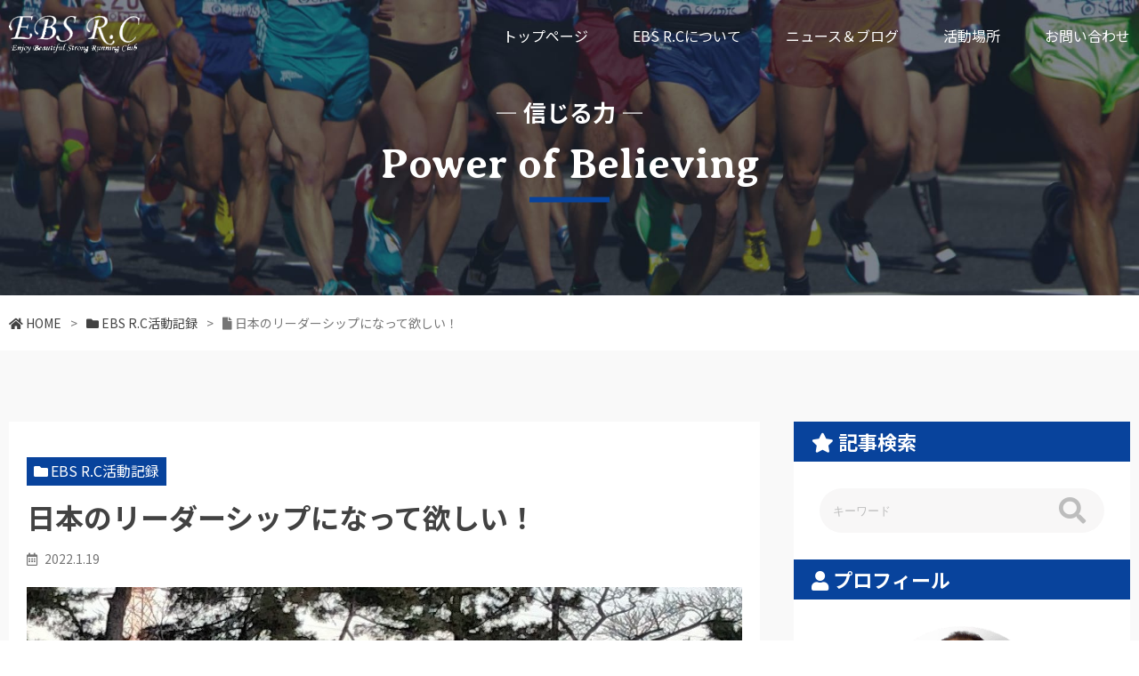

--- FILE ---
content_type: text/html; charset=UTF-8
request_url: https://ebs-rc.com/%E6%97%A5%E6%9C%AC%E3%81%AE%E3%83%AA%E3%83%BC%E3%83%80%E3%83%BC%E3%82%B7%E3%83%83%E3%83%97%E3%81%AB%E3%81%AA%E3%81%A3%E3%81%A6%E6%AC%B2%E3%81%97%E3%81%84%EF%BC%81/
body_size: 14379
content:
<!DOCTYPE html>
<html lang="ja">

<head>
  <meta charset="UTF-8">
  <meta http-equiv="X-UA-Compatible" content="IE=edge">
  <meta name="viewport" content="width=device-width, initial-scale=1.0">
  <title>EBS R.C</title>
  <!-- google font -->
  <link rel="preconnect" href="https://fonts.googleapis.com">
  <link rel="preconnect" href="https://fonts.gstatic.com" crossorigin>
  <link href="https://fonts.googleapis.com/css2?family=Noto+Sans+JP:wght@400;700;900&display=swap" rel="stylesheet">
  <link rel="preconnect" href="https://fonts.googleapis.com">
  <link rel="preconnect" href="https://fonts.gstatic.com" crossorigin>
  <link href="https://fonts.googleapis.com/css2?family=Averia+Serif+Libre:ital,wght@0,400;0,700;1,700&display=swap"
    rel="stylesheet">
    <title>日本のリーダーシップになって欲しい！ - EBS R.C</title>

		<!-- All in One SEO 4.1.3.4 -->
		<meta name="description" content="文武両道で日本を変えて欲しい！ 本日は、高校生の練習を見れる..."/>
		<link rel="canonical" href="https://ebs-rc.com/%e6%97%a5%e6%9c%ac%e3%81%ae%e3%83%aa%e3%83%bc%e3%83%80%e3%83%bc%e3%82%b7%e3%83%83%e3%83%97%e3%81%ab%e3%81%aa%e3%81%a3%e3%81%a6%e6%ac%b2%e3%81%97%e3%81%84%ef%bc%81/" />

		<!-- Global site tag (gtag.js) - Google Analytics -->
<script async src="https://www.googletagmanager.com/gtag/js?id=UA-204536925-1"></script>
<script>
 window.dataLayer = window.dataLayer || [];
 function gtag(){dataLayer.push(arguments);}
 gtag('js', new Date());

 gtag('config', 'UA-204536925-1');
</script>
<!-- Global site tag (gtag.js) - Google Analytics -->
<script async src="https://www.googletagmanager.com/gtag/js?id=G-DS17V49ZCB"></script>
<script>
 window.dataLayer = window.dataLayer || [];
 function gtag(){dataLayer.push(arguments);}
 gtag('js', new Date());

 gtag('config', 'G-DS17V49ZCB');
</script>
		<meta property="og:site_name" content="EBS R.C - 静岡県浜松市のランニングクラブ" />
		<meta property="og:type" content="article" />
		<meta property="og:title" content="日本のリーダーシップになって欲しい！ - EBS R.C" />
		<meta property="og:description" content="文武両道で日本を変えて欲しい！ 本日は、高校生の練習を見れる..." />
		<meta property="og:url" content="https://ebs-rc.com/%e6%97%a5%e6%9c%ac%e3%81%ae%e3%83%aa%e3%83%bc%e3%83%80%e3%83%bc%e3%82%b7%e3%83%83%e3%83%97%e3%81%ab%e3%81%aa%e3%81%a3%e3%81%a6%e6%ac%b2%e3%81%97%e3%81%84%ef%bc%81/" />
		<meta property="og:image" content="https://ebs-rc.com/wp-content/uploads/2021/08/ebs_twitter-card.png" />
		<meta property="og:image:secure_url" content="https://ebs-rc.com/wp-content/uploads/2021/08/ebs_twitter-card.png" />
		<meta property="og:image:width" content="230" />
		<meta property="og:image:height" content="216" />
		<meta property="article:published_time" content="2022-01-19T12:26:13Z" />
		<meta property="article:modified_time" content="2022-01-19T13:05:24Z" />
		<meta name="twitter:card" content="summary" />
		<meta name="twitter:domain" content="ebs-rc.com" />
		<meta name="twitter:title" content="日本のリーダーシップになって欲しい！ - EBS R.C" />
		<meta name="twitter:description" content="文武両道で日本を変えて欲しい！ 本日は、高校生の練習を見れる..." />
		<meta name="twitter:image" content="https://ebs-rc.com/wp-content/uploads/2021/08/ebs_twitter-card.png" />
		<script type="application/ld+json" class="aioseo-schema">
			{"@context":"https:\/\/schema.org","@graph":[{"@type":"WebSite","@id":"https:\/\/ebs-rc.com\/#website","url":"https:\/\/ebs-rc.com\/","name":"EBS R.C","description":"\u9759\u5ca1\u770c\u6d5c\u677e\u5e02\u306e\u30e9\u30f3\u30cb\u30f3\u30b0\u30af\u30e9\u30d6","publisher":{"@id":"https:\/\/ebs-rc.com\/#person"}},{"@type":"Person","@id":"https:\/\/ebs-rc.com\/#person","name":"\u8863\u7b20\u660e\u5b8f","image":{"@type":"ImageObject","@id":"https:\/\/ebs-rc.com\/%e6%97%a5%e6%9c%ac%e3%81%ae%e3%83%aa%e3%83%bc%e3%83%80%e3%83%bc%e3%82%b7%e3%83%83%e3%83%97%e3%81%ab%e3%81%aa%e3%81%a3%e3%81%a6%e6%ac%b2%e3%81%97%e3%81%84%ef%bc%81\/#personImage","url":"https:\/\/secure.gravatar.com\/avatar\/f9d5feed0dd7e82991cd5cab6fd25a3e082173268358f8f86b7fc8a4d5dbc29b?s=96&d=mm&r=g","width":"96","height":"96","caption":"\u8863\u7b20\u660e\u5b8f"}},{"@type":"BreadcrumbList","@id":"https:\/\/ebs-rc.com\/%e6%97%a5%e6%9c%ac%e3%81%ae%e3%83%aa%e3%83%bc%e3%83%80%e3%83%bc%e3%82%b7%e3%83%83%e3%83%97%e3%81%ab%e3%81%aa%e3%81%a3%e3%81%a6%e6%ac%b2%e3%81%97%e3%81%84%ef%bc%81\/#breadcrumblist","itemListElement":[{"@type":"ListItem","@id":"https:\/\/ebs-rc.com\/#listItem","position":"1","item":{"@type":"WebPage","@id":"https:\/\/ebs-rc.com\/","name":"\u30db\u30fc\u30e0","description":"EBS R.C\u306f\u3001\u30e9\u30f3\u30ca\u30fc\u306e\u76ee\u6a19\u3092\u5b9f\u73fe\u3059\u308b\u305f\u3081\u306e\u30e9\u30f3\u30cb\u30f3\u30b0\u30af\u30e9\u30d6\u3067\u3059\u3002\u30de\u30e9\u30bd\u30f3\u30c8\u30ec\u30fc\u30cb\u30f3\u30b0\u30fb\u5927\u4f1a\u30da\u30fc\u30b9\u30e1\u30fc\u30ab\u30fc\u7b49\u3001\u5143\u5b9f\u696d\u56e3\u76e3\u7763\u304c\u60c5\u71b1\u3092\u8fbc\u3081\u3066\u6307\u5c0e\u3057\u307e\u3059\uff01\u79c1\u306f\u904e\u53bb\u306b\u3001\u6570\u3005\u306e\u30e9\u30f3\u30ca\u30fc\u3092\u30cf\u30fc\u30d5\u30de\u30e9\u30bd\u30f3\u3001\u30d5\u30eb\u30de\u30e9\u30bd\u30f3\u3001\u305d\u3057\u3066100km\u30a6\u30eb\u30c8\u30e9\u30de\u30e9\u30bd\u30f3\u306a\u3069\u306e\u6311\u6226\u306b\u5c0e\u3044\u3066\u304d\u307e\u3057\u305f\u3002\u3042\u306a\u305f\u306e\u76ee\u6a19\u3092\u9054\u6210\u3059\u308b\u304a\u624b\u4f1d\u3044\u3092\u81f4\u3057\u307e\u3059\u3002","url":"https:\/\/ebs-rc.com\/"},"nextItem":"https:\/\/ebs-rc.com\/%e6%97%a5%e6%9c%ac%e3%81%ae%e3%83%aa%e3%83%bc%e3%83%80%e3%83%bc%e3%82%b7%e3%83%83%e3%83%97%e3%81%ab%e3%81%aa%e3%81%a3%e3%81%a6%e6%ac%b2%e3%81%97%e3%81%84%ef%bc%81\/#listItem"},{"@type":"ListItem","@id":"https:\/\/ebs-rc.com\/%e6%97%a5%e6%9c%ac%e3%81%ae%e3%83%aa%e3%83%bc%e3%83%80%e3%83%bc%e3%82%b7%e3%83%83%e3%83%97%e3%81%ab%e3%81%aa%e3%81%a3%e3%81%a6%e6%ac%b2%e3%81%97%e3%81%84%ef%bc%81\/#listItem","position":"2","item":{"@type":"WebPage","@id":"https:\/\/ebs-rc.com\/%e6%97%a5%e6%9c%ac%e3%81%ae%e3%83%aa%e3%83%bc%e3%83%80%e3%83%bc%e3%82%b7%e3%83%83%e3%83%97%e3%81%ab%e3%81%aa%e3%81%a3%e3%81%a6%e6%ac%b2%e3%81%97%e3%81%84%ef%bc%81\/","name":"\u65e5\u672c\u306e\u30ea\u30fc\u30c0\u30fc\u30b7\u30c3\u30d7\u306b\u306a\u3063\u3066\u6b32\u3057\u3044\uff01","description":"\u6587\u6b66\u4e21\u9053\u3067\u65e5\u672c\u3092\u5909\u3048\u3066\u6b32\u3057\u3044\uff01 \u672c\u65e5\u306f\u3001\u9ad8\u6821\u751f\u306e\u7df4\u7fd2\u3092\u898b\u308c\u308b...","url":"https:\/\/ebs-rc.com\/%e6%97%a5%e6%9c%ac%e3%81%ae%e3%83%aa%e3%83%bc%e3%83%80%e3%83%bc%e3%82%b7%e3%83%83%e3%83%97%e3%81%ab%e3%81%aa%e3%81%a3%e3%81%a6%e6%ac%b2%e3%81%97%e3%81%84%ef%bc%81\/"},"previousItem":"https:\/\/ebs-rc.com\/#listItem"}]},{"@type":"Person","@id":"https:\/\/ebs-rc.com\/author\/pikaaki802\/#author","url":"https:\/\/ebs-rc.com\/author\/pikaaki802\/","name":"\u8863\u7b20\u660e\u5b8f","image":{"@type":"ImageObject","@id":"https:\/\/ebs-rc.com\/%e6%97%a5%e6%9c%ac%e3%81%ae%e3%83%aa%e3%83%bc%e3%83%80%e3%83%bc%e3%82%b7%e3%83%83%e3%83%97%e3%81%ab%e3%81%aa%e3%81%a3%e3%81%a6%e6%ac%b2%e3%81%97%e3%81%84%ef%bc%81\/#authorImage","url":"https:\/\/secure.gravatar.com\/avatar\/f9d5feed0dd7e82991cd5cab6fd25a3e082173268358f8f86b7fc8a4d5dbc29b?s=96&d=mm&r=g","width":"96","height":"96","caption":"\u8863\u7b20\u660e\u5b8f"}},{"@type":"WebPage","@id":"https:\/\/ebs-rc.com\/%e6%97%a5%e6%9c%ac%e3%81%ae%e3%83%aa%e3%83%bc%e3%83%80%e3%83%bc%e3%82%b7%e3%83%83%e3%83%97%e3%81%ab%e3%81%aa%e3%81%a3%e3%81%a6%e6%ac%b2%e3%81%97%e3%81%84%ef%bc%81\/#webpage","url":"https:\/\/ebs-rc.com\/%e6%97%a5%e6%9c%ac%e3%81%ae%e3%83%aa%e3%83%bc%e3%83%80%e3%83%bc%e3%82%b7%e3%83%83%e3%83%97%e3%81%ab%e3%81%aa%e3%81%a3%e3%81%a6%e6%ac%b2%e3%81%97%e3%81%84%ef%bc%81\/","name":"\u65e5\u672c\u306e\u30ea\u30fc\u30c0\u30fc\u30b7\u30c3\u30d7\u306b\u306a\u3063\u3066\u6b32\u3057\u3044\uff01 - EBS R.C","description":"\u6587\u6b66\u4e21\u9053\u3067\u65e5\u672c\u3092\u5909\u3048\u3066\u6b32\u3057\u3044\uff01 \u672c\u65e5\u306f\u3001\u9ad8\u6821\u751f\u306e\u7df4\u7fd2\u3092\u898b\u308c\u308b...","inLanguage":"ja","isPartOf":{"@id":"https:\/\/ebs-rc.com\/#website"},"breadcrumb":{"@id":"https:\/\/ebs-rc.com\/%e6%97%a5%e6%9c%ac%e3%81%ae%e3%83%aa%e3%83%bc%e3%83%80%e3%83%bc%e3%82%b7%e3%83%83%e3%83%97%e3%81%ab%e3%81%aa%e3%81%a3%e3%81%a6%e6%ac%b2%e3%81%97%e3%81%84%ef%bc%81\/#breadcrumblist"},"author":"https:\/\/ebs-rc.com\/author\/pikaaki802\/#author","creator":"https:\/\/ebs-rc.com\/author\/pikaaki802\/#author","image":{"@type":"ImageObject","@id":"https:\/\/ebs-rc.com\/#mainImage","url":"https:\/\/ebs-rc.com\/wp-content\/uploads\/2022\/01\/37903DC4-FB22-41FA-BEC6-58BDAAF2FB22.jpeg","width":"890","height":"812","caption":"Processed with MOLDIV"},"primaryImageOfPage":{"@id":"https:\/\/ebs-rc.com\/%e6%97%a5%e6%9c%ac%e3%81%ae%e3%83%aa%e3%83%bc%e3%83%80%e3%83%bc%e3%82%b7%e3%83%83%e3%83%97%e3%81%ab%e3%81%aa%e3%81%a3%e3%81%a6%e6%ac%b2%e3%81%97%e3%81%84%ef%bc%81\/#mainImage"},"datePublished":"2022-01-19T12:26:13+00:00","dateModified":"2022-01-19T13:05:24+00:00"},{"@type":"BlogPosting","@id":"https:\/\/ebs-rc.com\/%e6%97%a5%e6%9c%ac%e3%81%ae%e3%83%aa%e3%83%bc%e3%83%80%e3%83%bc%e3%82%b7%e3%83%83%e3%83%97%e3%81%ab%e3%81%aa%e3%81%a3%e3%81%a6%e6%ac%b2%e3%81%97%e3%81%84%ef%bc%81\/#blogposting","name":"\u65e5\u672c\u306e\u30ea\u30fc\u30c0\u30fc\u30b7\u30c3\u30d7\u306b\u306a\u3063\u3066\u6b32\u3057\u3044\uff01 - EBS R.C","description":"\u6587\u6b66\u4e21\u9053\u3067\u65e5\u672c\u3092\u5909\u3048\u3066\u6b32\u3057\u3044\uff01 \u672c\u65e5\u306f\u3001\u9ad8\u6821\u751f\u306e\u7df4\u7fd2\u3092\u898b\u308c\u308b...","headline":"\u65e5\u672c\u306e\u30ea\u30fc\u30c0\u30fc\u30b7\u30c3\u30d7\u306b\u306a\u3063\u3066\u6b32\u3057\u3044\uff01","author":{"@id":"https:\/\/ebs-rc.com\/author\/pikaaki802\/#author"},"publisher":{"@id":"https:\/\/ebs-rc.com\/#person"},"datePublished":"2022-01-19T12:26:13+00:00","dateModified":"2022-01-19T13:05:24+00:00","articleSection":"EBS R.C\u6d3b\u52d5\u8a18\u9332","mainEntityOfPage":{"@id":"https:\/\/ebs-rc.com\/%e6%97%a5%e6%9c%ac%e3%81%ae%e3%83%aa%e3%83%bc%e3%83%80%e3%83%bc%e3%82%b7%e3%83%83%e3%83%97%e3%81%ab%e3%81%aa%e3%81%a3%e3%81%a6%e6%ac%b2%e3%81%97%e3%81%84%ef%bc%81\/#webpage"},"isPartOf":{"@id":"https:\/\/ebs-rc.com\/%e6%97%a5%e6%9c%ac%e3%81%ae%e3%83%aa%e3%83%bc%e3%83%80%e3%83%bc%e3%82%b7%e3%83%83%e3%83%97%e3%81%ab%e3%81%aa%e3%81%a3%e3%81%a6%e6%ac%b2%e3%81%97%e3%81%84%ef%bc%81\/#webpage"},"image":{"@type":"ImageObject","@id":"https:\/\/ebs-rc.com\/#articleImage","url":"https:\/\/ebs-rc.com\/wp-content\/uploads\/2022\/01\/37903DC4-FB22-41FA-BEC6-58BDAAF2FB22.jpeg","width":"890","height":"812","caption":"Processed with MOLDIV"}}]}
		</script>
		<!-- All in One SEO -->

<link rel='dns-prefetch' href='//code.jquery.com' />
<link rel='dns-prefetch' href='//cdnjs.cloudflare.com' />
<link rel="alternate" type="application/rss+xml" title="EBS R.C &raquo; フィード" href="https://ebs-rc.com/feed/" />
<link rel="alternate" type="application/rss+xml" title="EBS R.C &raquo; コメントフィード" href="https://ebs-rc.com/comments/feed/" />
<link rel="alternate" type="application/rss+xml" title="EBS R.C &raquo; 日本のリーダーシップになって欲しい！ のコメントのフィード" href="https://ebs-rc.com/%e6%97%a5%e6%9c%ac%e3%81%ae%e3%83%aa%e3%83%bc%e3%83%80%e3%83%bc%e3%82%b7%e3%83%83%e3%83%97%e3%81%ab%e3%81%aa%e3%81%a3%e3%81%a6%e6%ac%b2%e3%81%97%e3%81%84%ef%bc%81/feed/" />
<link rel="alternate" title="oEmbed (JSON)" type="application/json+oembed" href="https://ebs-rc.com/wp-json/oembed/1.0/embed?url=https%3A%2F%2Febs-rc.com%2F%25e6%2597%25a5%25e6%259c%25ac%25e3%2581%25ae%25e3%2583%25aa%25e3%2583%25bc%25e3%2583%2580%25e3%2583%25bc%25e3%2582%25b7%25e3%2583%2583%25e3%2583%2597%25e3%2581%25ab%25e3%2581%25aa%25e3%2581%25a3%25e3%2581%25a6%25e6%25ac%25b2%25e3%2581%2597%25e3%2581%2584%25ef%25bc%2581%2F" />
<link rel="alternate" title="oEmbed (XML)" type="text/xml+oembed" href="https://ebs-rc.com/wp-json/oembed/1.0/embed?url=https%3A%2F%2Febs-rc.com%2F%25e6%2597%25a5%25e6%259c%25ac%25e3%2581%25ae%25e3%2583%25aa%25e3%2583%25bc%25e3%2583%2580%25e3%2583%25bc%25e3%2582%25b7%25e3%2583%2583%25e3%2583%2597%25e3%2581%25ab%25e3%2581%25aa%25e3%2581%25a3%25e3%2581%25a6%25e6%25ac%25b2%25e3%2581%2597%25e3%2581%2584%25ef%25bc%2581%2F&#038;format=xml" />
		<!-- This site uses the Google Analytics by MonsterInsights plugin v7.18.0 - Using Analytics tracking - https://www.monsterinsights.com/ -->
		<!-- Note: MonsterInsights is not currently configured on this site. The site owner needs to authenticate with Google Analytics in the MonsterInsights settings panel. -->
					<!-- No UA code set -->
				<!-- / Google Analytics by MonsterInsights -->
		<style id='wp-img-auto-sizes-contain-inline-css' type='text/css'>
img:is([sizes=auto i],[sizes^="auto," i]){contain-intrinsic-size:3000px 1500px}
/*# sourceURL=wp-img-auto-sizes-contain-inline-css */
</style>
<style id='wp-emoji-styles-inline-css' type='text/css'>

	img.wp-smiley, img.emoji {
		display: inline !important;
		border: none !important;
		box-shadow: none !important;
		height: 1em !important;
		width: 1em !important;
		margin: 0 0.07em !important;
		vertical-align: -0.1em !important;
		background: none !important;
		padding: 0 !important;
	}
/*# sourceURL=wp-emoji-styles-inline-css */
</style>
<style id='wp-block-library-inline-css' type='text/css'>
:root{--wp-block-synced-color:#7a00df;--wp-block-synced-color--rgb:122,0,223;--wp-bound-block-color:var(--wp-block-synced-color);--wp-editor-canvas-background:#ddd;--wp-admin-theme-color:#007cba;--wp-admin-theme-color--rgb:0,124,186;--wp-admin-theme-color-darker-10:#006ba1;--wp-admin-theme-color-darker-10--rgb:0,107,160.5;--wp-admin-theme-color-darker-20:#005a87;--wp-admin-theme-color-darker-20--rgb:0,90,135;--wp-admin-border-width-focus:2px}@media (min-resolution:192dpi){:root{--wp-admin-border-width-focus:1.5px}}.wp-element-button{cursor:pointer}:root .has-very-light-gray-background-color{background-color:#eee}:root .has-very-dark-gray-background-color{background-color:#313131}:root .has-very-light-gray-color{color:#eee}:root .has-very-dark-gray-color{color:#313131}:root .has-vivid-green-cyan-to-vivid-cyan-blue-gradient-background{background:linear-gradient(135deg,#00d084,#0693e3)}:root .has-purple-crush-gradient-background{background:linear-gradient(135deg,#34e2e4,#4721fb 50%,#ab1dfe)}:root .has-hazy-dawn-gradient-background{background:linear-gradient(135deg,#faaca8,#dad0ec)}:root .has-subdued-olive-gradient-background{background:linear-gradient(135deg,#fafae1,#67a671)}:root .has-atomic-cream-gradient-background{background:linear-gradient(135deg,#fdd79a,#004a59)}:root .has-nightshade-gradient-background{background:linear-gradient(135deg,#330968,#31cdcf)}:root .has-midnight-gradient-background{background:linear-gradient(135deg,#020381,#2874fc)}:root{--wp--preset--font-size--normal:16px;--wp--preset--font-size--huge:42px}.has-regular-font-size{font-size:1em}.has-larger-font-size{font-size:2.625em}.has-normal-font-size{font-size:var(--wp--preset--font-size--normal)}.has-huge-font-size{font-size:var(--wp--preset--font-size--huge)}.has-text-align-center{text-align:center}.has-text-align-left{text-align:left}.has-text-align-right{text-align:right}.has-fit-text{white-space:nowrap!important}#end-resizable-editor-section{display:none}.aligncenter{clear:both}.items-justified-left{justify-content:flex-start}.items-justified-center{justify-content:center}.items-justified-right{justify-content:flex-end}.items-justified-space-between{justify-content:space-between}.screen-reader-text{border:0;clip-path:inset(50%);height:1px;margin:-1px;overflow:hidden;padding:0;position:absolute;width:1px;word-wrap:normal!important}.screen-reader-text:focus{background-color:#ddd;clip-path:none;color:#444;display:block;font-size:1em;height:auto;left:5px;line-height:normal;padding:15px 23px 14px;text-decoration:none;top:5px;width:auto;z-index:100000}html :where(.has-border-color){border-style:solid}html :where([style*=border-top-color]){border-top-style:solid}html :where([style*=border-right-color]){border-right-style:solid}html :where([style*=border-bottom-color]){border-bottom-style:solid}html :where([style*=border-left-color]){border-left-style:solid}html :where([style*=border-width]){border-style:solid}html :where([style*=border-top-width]){border-top-style:solid}html :where([style*=border-right-width]){border-right-style:solid}html :where([style*=border-bottom-width]){border-bottom-style:solid}html :where([style*=border-left-width]){border-left-style:solid}html :where(img[class*=wp-image-]){height:auto;max-width:100%}:where(figure){margin:0 0 1em}html :where(.is-position-sticky){--wp-admin--admin-bar--position-offset:var(--wp-admin--admin-bar--height,0px)}@media screen and (max-width:600px){html :where(.is-position-sticky){--wp-admin--admin-bar--position-offset:0px}}

/*# sourceURL=wp-block-library-inline-css */
</style><style id='global-styles-inline-css' type='text/css'>
:root{--wp--preset--aspect-ratio--square: 1;--wp--preset--aspect-ratio--4-3: 4/3;--wp--preset--aspect-ratio--3-4: 3/4;--wp--preset--aspect-ratio--3-2: 3/2;--wp--preset--aspect-ratio--2-3: 2/3;--wp--preset--aspect-ratio--16-9: 16/9;--wp--preset--aspect-ratio--9-16: 9/16;--wp--preset--color--black: #000000;--wp--preset--color--cyan-bluish-gray: #abb8c3;--wp--preset--color--white: #ffffff;--wp--preset--color--pale-pink: #f78da7;--wp--preset--color--vivid-red: #cf2e2e;--wp--preset--color--luminous-vivid-orange: #ff6900;--wp--preset--color--luminous-vivid-amber: #fcb900;--wp--preset--color--light-green-cyan: #7bdcb5;--wp--preset--color--vivid-green-cyan: #00d084;--wp--preset--color--pale-cyan-blue: #8ed1fc;--wp--preset--color--vivid-cyan-blue: #0693e3;--wp--preset--color--vivid-purple: #9b51e0;--wp--preset--gradient--vivid-cyan-blue-to-vivid-purple: linear-gradient(135deg,rgb(6,147,227) 0%,rgb(155,81,224) 100%);--wp--preset--gradient--light-green-cyan-to-vivid-green-cyan: linear-gradient(135deg,rgb(122,220,180) 0%,rgb(0,208,130) 100%);--wp--preset--gradient--luminous-vivid-amber-to-luminous-vivid-orange: linear-gradient(135deg,rgb(252,185,0) 0%,rgb(255,105,0) 100%);--wp--preset--gradient--luminous-vivid-orange-to-vivid-red: linear-gradient(135deg,rgb(255,105,0) 0%,rgb(207,46,46) 100%);--wp--preset--gradient--very-light-gray-to-cyan-bluish-gray: linear-gradient(135deg,rgb(238,238,238) 0%,rgb(169,184,195) 100%);--wp--preset--gradient--cool-to-warm-spectrum: linear-gradient(135deg,rgb(74,234,220) 0%,rgb(151,120,209) 20%,rgb(207,42,186) 40%,rgb(238,44,130) 60%,rgb(251,105,98) 80%,rgb(254,248,76) 100%);--wp--preset--gradient--blush-light-purple: linear-gradient(135deg,rgb(255,206,236) 0%,rgb(152,150,240) 100%);--wp--preset--gradient--blush-bordeaux: linear-gradient(135deg,rgb(254,205,165) 0%,rgb(254,45,45) 50%,rgb(107,0,62) 100%);--wp--preset--gradient--luminous-dusk: linear-gradient(135deg,rgb(255,203,112) 0%,rgb(199,81,192) 50%,rgb(65,88,208) 100%);--wp--preset--gradient--pale-ocean: linear-gradient(135deg,rgb(255,245,203) 0%,rgb(182,227,212) 50%,rgb(51,167,181) 100%);--wp--preset--gradient--electric-grass: linear-gradient(135deg,rgb(202,248,128) 0%,rgb(113,206,126) 100%);--wp--preset--gradient--midnight: linear-gradient(135deg,rgb(2,3,129) 0%,rgb(40,116,252) 100%);--wp--preset--font-size--small: 13px;--wp--preset--font-size--medium: 20px;--wp--preset--font-size--large: 36px;--wp--preset--font-size--x-large: 42px;--wp--preset--spacing--20: 0.44rem;--wp--preset--spacing--30: 0.67rem;--wp--preset--spacing--40: 1rem;--wp--preset--spacing--50: 1.5rem;--wp--preset--spacing--60: 2.25rem;--wp--preset--spacing--70: 3.38rem;--wp--preset--spacing--80: 5.06rem;--wp--preset--shadow--natural: 6px 6px 9px rgba(0, 0, 0, 0.2);--wp--preset--shadow--deep: 12px 12px 50px rgba(0, 0, 0, 0.4);--wp--preset--shadow--sharp: 6px 6px 0px rgba(0, 0, 0, 0.2);--wp--preset--shadow--outlined: 6px 6px 0px -3px rgb(255, 255, 255), 6px 6px rgb(0, 0, 0);--wp--preset--shadow--crisp: 6px 6px 0px rgb(0, 0, 0);}:where(.is-layout-flex){gap: 0.5em;}:where(.is-layout-grid){gap: 0.5em;}body .is-layout-flex{display: flex;}.is-layout-flex{flex-wrap: wrap;align-items: center;}.is-layout-flex > :is(*, div){margin: 0;}body .is-layout-grid{display: grid;}.is-layout-grid > :is(*, div){margin: 0;}:where(.wp-block-columns.is-layout-flex){gap: 2em;}:where(.wp-block-columns.is-layout-grid){gap: 2em;}:where(.wp-block-post-template.is-layout-flex){gap: 1.25em;}:where(.wp-block-post-template.is-layout-grid){gap: 1.25em;}.has-black-color{color: var(--wp--preset--color--black) !important;}.has-cyan-bluish-gray-color{color: var(--wp--preset--color--cyan-bluish-gray) !important;}.has-white-color{color: var(--wp--preset--color--white) !important;}.has-pale-pink-color{color: var(--wp--preset--color--pale-pink) !important;}.has-vivid-red-color{color: var(--wp--preset--color--vivid-red) !important;}.has-luminous-vivid-orange-color{color: var(--wp--preset--color--luminous-vivid-orange) !important;}.has-luminous-vivid-amber-color{color: var(--wp--preset--color--luminous-vivid-amber) !important;}.has-light-green-cyan-color{color: var(--wp--preset--color--light-green-cyan) !important;}.has-vivid-green-cyan-color{color: var(--wp--preset--color--vivid-green-cyan) !important;}.has-pale-cyan-blue-color{color: var(--wp--preset--color--pale-cyan-blue) !important;}.has-vivid-cyan-blue-color{color: var(--wp--preset--color--vivid-cyan-blue) !important;}.has-vivid-purple-color{color: var(--wp--preset--color--vivid-purple) !important;}.has-black-background-color{background-color: var(--wp--preset--color--black) !important;}.has-cyan-bluish-gray-background-color{background-color: var(--wp--preset--color--cyan-bluish-gray) !important;}.has-white-background-color{background-color: var(--wp--preset--color--white) !important;}.has-pale-pink-background-color{background-color: var(--wp--preset--color--pale-pink) !important;}.has-vivid-red-background-color{background-color: var(--wp--preset--color--vivid-red) !important;}.has-luminous-vivid-orange-background-color{background-color: var(--wp--preset--color--luminous-vivid-orange) !important;}.has-luminous-vivid-amber-background-color{background-color: var(--wp--preset--color--luminous-vivid-amber) !important;}.has-light-green-cyan-background-color{background-color: var(--wp--preset--color--light-green-cyan) !important;}.has-vivid-green-cyan-background-color{background-color: var(--wp--preset--color--vivid-green-cyan) !important;}.has-pale-cyan-blue-background-color{background-color: var(--wp--preset--color--pale-cyan-blue) !important;}.has-vivid-cyan-blue-background-color{background-color: var(--wp--preset--color--vivid-cyan-blue) !important;}.has-vivid-purple-background-color{background-color: var(--wp--preset--color--vivid-purple) !important;}.has-black-border-color{border-color: var(--wp--preset--color--black) !important;}.has-cyan-bluish-gray-border-color{border-color: var(--wp--preset--color--cyan-bluish-gray) !important;}.has-white-border-color{border-color: var(--wp--preset--color--white) !important;}.has-pale-pink-border-color{border-color: var(--wp--preset--color--pale-pink) !important;}.has-vivid-red-border-color{border-color: var(--wp--preset--color--vivid-red) !important;}.has-luminous-vivid-orange-border-color{border-color: var(--wp--preset--color--luminous-vivid-orange) !important;}.has-luminous-vivid-amber-border-color{border-color: var(--wp--preset--color--luminous-vivid-amber) !important;}.has-light-green-cyan-border-color{border-color: var(--wp--preset--color--light-green-cyan) !important;}.has-vivid-green-cyan-border-color{border-color: var(--wp--preset--color--vivid-green-cyan) !important;}.has-pale-cyan-blue-border-color{border-color: var(--wp--preset--color--pale-cyan-blue) !important;}.has-vivid-cyan-blue-border-color{border-color: var(--wp--preset--color--vivid-cyan-blue) !important;}.has-vivid-purple-border-color{border-color: var(--wp--preset--color--vivid-purple) !important;}.has-vivid-cyan-blue-to-vivid-purple-gradient-background{background: var(--wp--preset--gradient--vivid-cyan-blue-to-vivid-purple) !important;}.has-light-green-cyan-to-vivid-green-cyan-gradient-background{background: var(--wp--preset--gradient--light-green-cyan-to-vivid-green-cyan) !important;}.has-luminous-vivid-amber-to-luminous-vivid-orange-gradient-background{background: var(--wp--preset--gradient--luminous-vivid-amber-to-luminous-vivid-orange) !important;}.has-luminous-vivid-orange-to-vivid-red-gradient-background{background: var(--wp--preset--gradient--luminous-vivid-orange-to-vivid-red) !important;}.has-very-light-gray-to-cyan-bluish-gray-gradient-background{background: var(--wp--preset--gradient--very-light-gray-to-cyan-bluish-gray) !important;}.has-cool-to-warm-spectrum-gradient-background{background: var(--wp--preset--gradient--cool-to-warm-spectrum) !important;}.has-blush-light-purple-gradient-background{background: var(--wp--preset--gradient--blush-light-purple) !important;}.has-blush-bordeaux-gradient-background{background: var(--wp--preset--gradient--blush-bordeaux) !important;}.has-luminous-dusk-gradient-background{background: var(--wp--preset--gradient--luminous-dusk) !important;}.has-pale-ocean-gradient-background{background: var(--wp--preset--gradient--pale-ocean) !important;}.has-electric-grass-gradient-background{background: var(--wp--preset--gradient--electric-grass) !important;}.has-midnight-gradient-background{background: var(--wp--preset--gradient--midnight) !important;}.has-small-font-size{font-size: var(--wp--preset--font-size--small) !important;}.has-medium-font-size{font-size: var(--wp--preset--font-size--medium) !important;}.has-large-font-size{font-size: var(--wp--preset--font-size--large) !important;}.has-x-large-font-size{font-size: var(--wp--preset--font-size--x-large) !important;}
/*# sourceURL=global-styles-inline-css */
</style>

<style id='classic-theme-styles-inline-css' type='text/css'>
/*! This file is auto-generated */
.wp-block-button__link{color:#fff;background-color:#32373c;border-radius:9999px;box-shadow:none;text-decoration:none;padding:calc(.667em + 2px) calc(1.333em + 2px);font-size:1.125em}.wp-block-file__button{background:#32373c;color:#fff;text-decoration:none}
/*# sourceURL=/wp-includes/css/classic-themes.min.css */
</style>
<link rel='stylesheet' id='contact-form-7-css' href='https://ebs-rc.com/wp-content/plugins/contact-form-7/includes/css/styles.css?ver=5.4.2' type='text/css' media='all' />
<link rel='stylesheet' id='toc-screen-css' href='https://ebs-rc.com/wp-content/plugins/table-of-contents-plus/screen.min.css?ver=2106' type='text/css' media='all' />
<link rel='stylesheet' id='fontawesome-css' href='https://cdnjs.cloudflare.com/ajax/libs/font-awesome/5.11.2/css/all.css?ver=5.8.2' type='text/css' media='all' />
<link rel='stylesheet' id='swiper-css-css' href='https://ebs-rc.com/wp-content/themes/ebs%20r.c/swiper.css?ver=1.0.0' type='text/css' media='all' />
<link rel='stylesheet' id='main-css-css' href='https://ebs-rc.com/wp-content/themes/ebs%20r.c/css/style.css?ver=all' type='text/css' media='all' />
<link rel='stylesheet' id='wp-block-paragraph-css' href='https://ebs-rc.com/wp-includes/blocks/paragraph/style.min.css?ver=6.9' type='text/css' media='all' />
<script type="text/javascript" src="https://ebs-rc.com/wp-includes/js/jquery/jquery.min.js?ver=3.7.1" id="jquery-core-js"></script>
<script type="text/javascript" src="https://ebs-rc.com/wp-includes/js/jquery/jquery-migrate.min.js?ver=3.4.1" id="jquery-migrate-js"></script>
<script type="text/javascript" src="https://ebs-rc.com/wp-content/themes/ebs%20r.c/js/swiper.js?ver=1" id="swiper-js-js"></script>
<link rel="https://api.w.org/" href="https://ebs-rc.com/wp-json/" /><link rel="alternate" title="JSON" type="application/json" href="https://ebs-rc.com/wp-json/wp/v2/posts/675" /><link rel="EditURI" type="application/rsd+xml" title="RSD" href="https://ebs-rc.com/xmlrpc.php?rsd" />
<meta name="generator" content="WordPress 6.9" />
<link rel='shortlink' href='https://ebs-rc.com/?p=675' />
<style type="text/css">div#toc_container {background: #f9f9f9;border: 1px solid #aaaaaa;width: 66%;}div#toc_container ul li {font-size: 100%;}</style><style type="text/css">.broken_link, a.broken_link {
	text-decoration: line-through;
}</style><link rel="icon" href="https://ebs-rc.com/wp-content/uploads/2021/08/cropped-ebs_twitter-card-32x32.png" sizes="32x32" />
<link rel="icon" href="https://ebs-rc.com/wp-content/uploads/2021/08/cropped-ebs_twitter-card-192x192.png" sizes="192x192" />
<link rel="apple-touch-icon" href="https://ebs-rc.com/wp-content/uploads/2021/08/cropped-ebs_twitter-card-180x180.png" />
<meta name="msapplication-TileImage" content="https://ebs-rc.com/wp-content/uploads/2021/08/cropped-ebs_twitter-card-270x270.png" />
</head>

<body>
  <header class="l-header">
    <div class="l-header__inner c-row js-anim u-fadein">
      <div class="l-header__logo">
        <a href="https://ebs-rc.com/">
          <img src="https://ebs-rc.com/wp-content/themes/ebs%20r.c/img/logo1.png" alt="EBSのロゴ" class="p-logo">
        </a>
      </div>
      <ul class="l-header__nav">
      <li><a href="https://ebs-rc.com/" class="c-nav-link">トップページ</a></li>
        <li><a href="https://ebs-rc.com/about/" class="c-nav-link">EBS R.Cについて</a></li>
        <li><a href="https://ebs-rc.com/archive/" class="c-nav-link">ニュース＆ブログ</a></li>
        <li><a href="https://ebs-rc.com/access/" class="c-nav-link">活動場所</a></li>
        <li><a href="https://ebs-rc.com/contact/" class="c-nav-link">お問い合わせ</a></li>
      </ul>
      <div class="c-drawer">
        <div class="c-drawer__icon js-drawer for-drawer04" data-target="for-drawer04">
          <div class="c-drawer__bars">
            <span class="c-drawer__bar"></span>
            <span class="c-drawer__bar"></span>
            <span class="c-drawer__bar"></span>
          </div>
        </div>
        <div class="c-drawer__close js-drawer for-drawer04" data-target="for-drawer04"></div>
        <div class="c-drawer__content c-drawer__content--cover for-drawer04">
          <ul class="c-drawer__list">
            <li><a href="https://ebs-rc.com/" class="c-nav-link">トップページ</a></li>
            <li><a href="https://ebs-rc.com/about/" class="c-nav-link">EBS R.Cについて</a></li>
            <li><a href="https://ebs-rc.com/archive/" class="c-nav-link">ニュース＆ブログ</a></li>
            <li><a href="https://ebs-rc.com/access/" class="c-nav-link">活動場所</a></li>
            <li><a href="https://ebs-rc.com/contact/" class="c-nav-link">お問い合わせ</a></li>
          </ul>
        </div>
      </div>
    </div>
  </header>

  <!-- <div class="c-loading">
    <div class="c-loading__content"><i class="fas fa-spinner"></i> Loading...</div>
  </div> -->
<section class="p-lower-top">
  <div class="p-lower-top__inner">
    <p class="p-lower-top__subtitle js-anim u-fadein-up">― 信じる力 ―</p>
<h1 class="p-lower-top__title p-lower-top__title-en js-anim u-fadein-up">
    Power of Believing
</h1>
<div class="c-line"></div>  </div>
</section>

<div class="c-breadcrumb">
  <!-- Breadcrumb NavXT 6.6.0 -->
<span property="itemListElement" typeof="ListItem"><a property="item" typeof="WebPage" title="Go to EBS R.C." href="https://ebs-rc.com" class="home" ><span property="name"><i class="fa fa-home"></i> HOME</span></a><meta property="position" content="1"></span>&ensp; &gt; &ensp;<span property="itemListElement" typeof="ListItem"><a property="item" typeof="WebPage" title="Go to the EBS R.C活動記録 category archives." href="https://ebs-rc.com/category/ebs-record/" class="taxonomy category" ><span property="name"><i class="fa fa-folder"></i> EBS R.C活動記録</span></a><meta property="position" content="2"></span>&ensp; &gt; &ensp;<span property="itemListElement" typeof="ListItem"><span property="name" class="post post-post current-item"><i class="fa fa-file"></i> 日本のリーダーシップになって欲しい！</span><meta property="url" content="https://ebs-rc.com/%e6%97%a5%e6%9c%ac%e3%81%ae%e3%83%aa%e3%83%bc%e3%83%80%e3%83%bc%e3%82%b7%e3%83%83%e3%83%97%e3%81%ab%e3%81%aa%e3%81%a3%e3%81%a6%e6%ac%b2%e3%81%97%e3%81%84%ef%bc%81/"><meta property="position" content="3"></span></div>


<main class="p-archi-news">
  <div class="p-archi-news__inner">

    <div class="p-archi-news__cont c-row">

      <article class="p-article">
        <div class="p-single">
          <div>
            <a href="https://ebs-rc.com/category/ebs-record/" class="p-single__cat-tag u-font-white" style="background:;">EBS R.C活動記録</a>          </div>

          <div class="p-article__title">
            日本のリーダーシップになって欲しい！          </div>
          <p class="p-article__item__date">
            2022.1.19          </p>
          <div class="p-single__img">
            <img width="890" height="812" src="https://ebs-rc.com/wp-content/uploads/2022/01/37903DC4-FB22-41FA-BEC6-58BDAAF2FB22.jpeg" class="attachment-large size-large wp-post-image" alt="" decoding="async" fetchpriority="high" srcset="https://ebs-rc.com/wp-content/uploads/2022/01/37903DC4-FB22-41FA-BEC6-58BDAAF2FB22.jpeg 890w, https://ebs-rc.com/wp-content/uploads/2022/01/37903DC4-FB22-41FA-BEC6-58BDAAF2FB22-300x274.jpeg 300w, https://ebs-rc.com/wp-content/uploads/2022/01/37903DC4-FB22-41FA-BEC6-58BDAAF2FB22-768x701.jpeg 768w" sizes="(max-width: 890px) 100vw, 890px" />          </div>

          






<p><strong>文武両道で日本を変えて欲しい！</strong></p>



<p>本日は、高校生の練習を見れる日です。</p>



<p>在宅勤務後、急いで練習場所へ向かいます。</p>



<p>本日より、某国立大学、学校推薦型入試試験で合格した３年生の選手が合流しました。</p>



<p>某国立大学の理工学部化学です。</p>



<p>箱根駅伝を目指しています。本人は早く大学の練習に参加したいとウキウキしています。</p>



<p>将来は数学の先生になりたいようです。</p>



<p>長距離ながら、４００ｍ５１秒て走れます。</p>



<p>練習は、私の母校と変わらない腹八分目です。</p>



<p>伸び代はあります。</p>



<p>本日の練習は、１００００ｍのペース走でラスト１０００ｍフリーで余裕を持って２分５２秒で終えました。</p>



<p>是非、大学時代に箱根駅伝を走ってもらいたいです。３月末まで練習を見ます。</p>



<p>良い状態で大学へ行けるように、微力ながら尽くします。</p>



<p>一方、もう一人の３年生、５０００ｍの持ちタイム１４分台の選手は、先日の大学入試試験で上々の出来だったので京都大学へ目指します。</p>



<p>進学校と言っても、勉強だけ集中しても、人間としての成長は如何なものかと思います。</p>



<p>部活動をやってこそ、明確な目的に向かい、一日２４時間を大切にしています。</p>



<p>人間として社交性があって、私みたいな人間でも話を聞いてくれます。</p>



<p>この様な人材が日本を背負って欲しいです。</p>



<p>私は偉そうな言える肩書きの無い人間です。しかしながら、今、このような指導させていただき先生に感謝しています。</p>



<p>また再度、本格的にアスリート指導できるように頑張ります！</p>



<p>今の私？？</p>



<p>週末の英会話レッスンだけが教養を高めている唯一、やっていることです。時間と資金があれば毎日レッスンを受ければ進歩しますが・・やむを得ません。</p>



<p>覚えの悪い年齢でのチャレンジです。</p>



<p>さて、日本は島国です。</p>



<p>世界へ視野を広めて、お爺ちゃんになっても活動したいです。</p>



<p>肌の色が違っても、同じ人間、心があります。</p>



<p>長距離アスリート指導を通じて、世界共通の人間であることを訴えたいです。</p>

          
        </div>
        <p class="article__reco">
          関連動画
        </p>
        <div class="p-article__items">
                                    <a href="https://ebs-rc.com/%e7%a7%81%e6%b5%81%e3%80%81%e5%a5%b3%e5%ad%90%e9%95%b7%e8%b7%9d%e9%9b%a2%e3%82%a2%e3%82%b9%e3%83%aa%e3%83%bc%e3%83%88%e8%82%b2%e6%88%90%ef%bc%81/" class="p-article__item">

                <div class="p-article__item__img">
                  <img width="223" height="300" src="https://ebs-rc.com/wp-content/uploads/2023/04/IMG_0567-223x300.jpeg" class="attachment-medium size-medium wp-post-image" alt="" decoding="async" srcset="https://ebs-rc.com/wp-content/uploads/2023/04/IMG_0567-223x300.jpeg 223w, https://ebs-rc.com/wp-content/uploads/2023/04/IMG_0567.jpeg 600w" sizes="(max-width: 223px) 100vw, 223px" />                </div>
                <div class="p-article__item__text">
                  <p class="p-article__item__date">
                    2023.4.9                  </p>
                  <p class="p-article__item__title">
                    私流、女子長距離アスリート育成！                  </p>
                  <p class="p-article__item__desc">
                    <p>現役引退以降は、実業団コーチ１年、監督時代も４０歳位まで一緒&#8230;</p>
                  </p>
                </div>
                <div>
                  <div class="p-article__item__img__tag" style="background:;">EBS R.C活動記録</div>                </div>
              </a>
                          <a href="https://ebs-rc.com/%e9%a0%91%e5%bc%b5%e3%82%8b%e7%9c%bc%e5%b7%ae%e3%81%97%e3%81%ab%e6%84%9f%e5%8b%95%ef%bc%81/" class="p-article__item">

                <div class="p-article__item__img">
                  <img width="300" height="300" src="https://ebs-rc.com/wp-content/uploads/2021/10/6F42B1CF-54DB-4EE8-92BB-03F94009A415-300x300.jpeg" class="attachment-medium size-medium wp-post-image" alt="" decoding="async" srcset="https://ebs-rc.com/wp-content/uploads/2021/10/6F42B1CF-54DB-4EE8-92BB-03F94009A415-300x300.jpeg 300w, https://ebs-rc.com/wp-content/uploads/2021/10/6F42B1CF-54DB-4EE8-92BB-03F94009A415-1024x1024.jpeg 1024w, https://ebs-rc.com/wp-content/uploads/2021/10/6F42B1CF-54DB-4EE8-92BB-03F94009A415-150x150.jpeg 150w, https://ebs-rc.com/wp-content/uploads/2021/10/6F42B1CF-54DB-4EE8-92BB-03F94009A415-768x768.jpeg 768w, https://ebs-rc.com/wp-content/uploads/2021/10/6F42B1CF-54DB-4EE8-92BB-03F94009A415-1536x1536.jpeg 1536w, https://ebs-rc.com/wp-content/uploads/2021/10/6F42B1CF-54DB-4EE8-92BB-03F94009A415.jpeg 1920w" sizes="(max-width: 300px) 100vw, 300px" />                </div>
                <div class="p-article__item__text">
                  <p class="p-article__item__date">
                    2021.10.2                  </p>
                  <p class="p-article__item__title">
                    頑張る眼差しに感動！                  </p>
                  <p class="p-article__item__desc">
                    <p>育成している女子選手と男子高校生と一緒にトレーニング ５００&#8230;</p>
                  </p>
                </div>
                <div>
                  <div class="p-article__item__img__tag" style="background:;">EBS R.C活動記録</div>                </div>
              </a>
                          <a href="https://ebs-rc.com/%e5%af%92%e3%81%8f%e3%81%a6%e3%82%82%e6%8c%87%e5%b0%8e%e3%81%a7%e3%81%8d%e3%82%8b%e7%8f%be%e5%a0%b4%e3%81%8c%e4%b8%80%e7%95%aa%ef%bc%81/" class="p-article__item">

                <div class="p-article__item__img">
                  <img width="300" height="300" src="https://ebs-rc.com/wp-content/uploads/2021/10/71A910F0-2DA3-4D8D-883F-E9717D38E624-300x300.jpeg" class="attachment-medium size-medium wp-post-image" alt="" decoding="async" srcset="https://ebs-rc.com/wp-content/uploads/2021/10/71A910F0-2DA3-4D8D-883F-E9717D38E624-300x300.jpeg 300w, https://ebs-rc.com/wp-content/uploads/2021/10/71A910F0-2DA3-4D8D-883F-E9717D38E624-1024x1024.jpeg 1024w, https://ebs-rc.com/wp-content/uploads/2021/10/71A910F0-2DA3-4D8D-883F-E9717D38E624-150x150.jpeg 150w, https://ebs-rc.com/wp-content/uploads/2021/10/71A910F0-2DA3-4D8D-883F-E9717D38E624-768x768.jpeg 768w, https://ebs-rc.com/wp-content/uploads/2021/10/71A910F0-2DA3-4D8D-883F-E9717D38E624-1536x1536.jpeg 1536w, https://ebs-rc.com/wp-content/uploads/2021/10/71A910F0-2DA3-4D8D-883F-E9717D38E624.jpeg 1920w" sizes="(max-width: 300px) 100vw, 300px" />                </div>
                <div class="p-article__item__text">
                  <p class="p-article__item__date">
                    2021.10.21                  </p>
                  <p class="p-article__item__title">
                    寒くても指導できる現場が一番！                  </p>
                  <p class="p-article__item__desc">
                    <p>水曜日は、在宅勤務となっています。 仕事を４時に終えて、素早&#8230;</p>
                  </p>
                </div>
                <div>
                  <div class="p-article__item__img__tag" style="background:;">EBS R.C活動記録</div>                </div>
              </a>
                          <a href="https://ebs-rc.com/%e3%82%a2%e3%82%b9%e3%83%aa%e3%83%bc%e3%83%88%e6%8c%87%e5%b0%8e%e8%80%85%e3%81%b8%e5%be%a9%e5%b8%b0%e3%81%97%e3%81%9f%e3%81%84%ef%bc%81/" class="p-article__item">

                <div class="p-article__item__img">
                  <img width="210" height="300" src="https://ebs-rc.com/wp-content/uploads/2022/12/1539DEFA-7095-429B-AD82-742805F9A484-210x300.jpeg" class="attachment-medium size-medium wp-post-image" alt="" decoding="async" srcset="https://ebs-rc.com/wp-content/uploads/2022/12/1539DEFA-7095-429B-AD82-742805F9A484-210x300.jpeg 210w, https://ebs-rc.com/wp-content/uploads/2022/12/1539DEFA-7095-429B-AD82-742805F9A484.jpeg 437w" sizes="(max-width: 210px) 100vw, 210px" />                </div>
                <div class="p-article__item__text">
                  <p class="p-article__item__date">
                    2023.2.4                  </p>
                  <p class="p-article__item__title">
                    アスリート指導者へ復帰したい！                  </p>
                  <p class="p-article__item__desc">
                    <p>私は実業団界から離れて、１２年が経ちますが、復帰したい強い気&#8230;</p>
                  </p>
                </div>
                <div>
                  <div class="p-article__item__img__tag" style="background:;">EBS R.C活動記録</div>                </div>
              </a>
                              </div>
      </article>

      <aside class="p-aside">
    <div class="p-aside__cont">
        <p class="p-aside__title"><i class="fas fa-star"></i> 記事検索</p>
        <form class="p-aside__form" method="get" action="https://ebs-rc.com/">
            <input type="search" class="p-aside__search__area" value="" placeholder="キーワード" name="s" id="s">
            <button type="submit" class="p-aside__search__submit"><i class="fas fa-search"></i></button>
        </form>
    </div>

    <div class="p-aside__profile">
        <p class="p-aside__title"><i class="fas fa-user"></i> プロフィール</p>
        <div class="p-aside__cont">
            <div class="p-aside__profile__img">
                                    <img src="https://ebs-rc.com/wp-content/uploads/2021/08/profile.png" alt="">
                            </div>
            <div class="p-aside__profile__text">
                <span>衣笠 明宏</span>
                元Hondaの陸上競技部の長距離ランナー<br>
元ユタカ技研の女子駅伝競走部団監督<br>
現在は損害保険会社に勤めつつボランティアのランニングクラブを運営。<br>
座右の銘「限りなき前進」            </div>
        </div>
    </div>

    <!-- widget_archive -->
    <div class="widget widget_archive">
        <p class="widget-title p-aside__title"><i class="fas fa-clock"></i> アーカイブ</p>
        <ul class="p-aside__archive">
            <li><a href='https://ebs-rc.com/2026/01/'>2026年1月<span>&nbsp;(9)</span></a></li><li><a href='https://ebs-rc.com/2025/12/'>2025年12月<span>&nbsp;(13)</span></a></li><li><a href='https://ebs-rc.com/2025/11/'>2025年11月<span>&nbsp;(23)</span></a></li><li><a href='https://ebs-rc.com/2025/10/'>2025年10月<span>&nbsp;(21)</span></a></li><li><a href='https://ebs-rc.com/2025/09/'>2025年9月<span>&nbsp;(30)</span></a></li><li><a href='https://ebs-rc.com/2025/08/'>2025年8月<span>&nbsp;(30)</span></a></li><li><a href='https://ebs-rc.com/2025/07/'>2025年7月<span>&nbsp;(21)</span></a></li><li><a href='https://ebs-rc.com/2025/06/'>2025年6月<span>&nbsp;(22)</span></a></li><li><a href='https://ebs-rc.com/2025/05/'>2025年5月<span>&nbsp;(9)</span></a></li><li><a href='https://ebs-rc.com/2025/04/'>2025年4月<span>&nbsp;(6)</span></a></li><li><a href='https://ebs-rc.com/2025/03/'>2025年3月<span>&nbsp;(8)</span></a></li><li><a href='https://ebs-rc.com/2025/02/'>2025年2月<span>&nbsp;(11)</span></a></li><li><a href='https://ebs-rc.com/2025/01/'>2025年1月<span>&nbsp;(23)</span></a></li><li><a href='https://ebs-rc.com/2024/12/'>2024年12月<span>&nbsp;(18)</span></a></li><li><a href='https://ebs-rc.com/2024/11/'>2024年11月<span>&nbsp;(17)</span></a></li><li><a href='https://ebs-rc.com/2024/10/'>2024年10月<span>&nbsp;(19)</span></a></li><li><a href='https://ebs-rc.com/2024/09/'>2024年9月<span>&nbsp;(9)</span></a></li><li><a href='https://ebs-rc.com/2024/08/'>2024年8月<span>&nbsp;(6)</span></a></li><li><a href='https://ebs-rc.com/2024/07/'>2024年7月<span>&nbsp;(6)</span></a></li><li><a href='https://ebs-rc.com/2024/06/'>2024年6月<span>&nbsp;(6)</span></a></li><li><a href='https://ebs-rc.com/2024/05/'>2024年5月<span>&nbsp;(7)</span></a></li><li><a href='https://ebs-rc.com/2024/04/'>2024年4月<span>&nbsp;(7)</span></a></li><li><a href='https://ebs-rc.com/2024/03/'>2024年3月<span>&nbsp;(5)</span></a></li><li><a href='https://ebs-rc.com/2024/02/'>2024年2月<span>&nbsp;(4)</span></a></li><li><a href='https://ebs-rc.com/2024/01/'>2024年1月<span>&nbsp;(10)</span></a></li><li><a href='https://ebs-rc.com/2023/12/'>2023年12月<span>&nbsp;(9)</span></a></li><li><a href='https://ebs-rc.com/2023/11/'>2023年11月<span>&nbsp;(8)</span></a></li><li><a href='https://ebs-rc.com/2023/10/'>2023年10月<span>&nbsp;(8)</span></a></li><li><a href='https://ebs-rc.com/2023/09/'>2023年9月<span>&nbsp;(5)</span></a></li><li><a href='https://ebs-rc.com/2023/08/'>2023年8月<span>&nbsp;(11)</span></a></li><li><a href='https://ebs-rc.com/2023/07/'>2023年7月<span>&nbsp;(6)</span></a></li><li><a href='https://ebs-rc.com/2023/06/'>2023年6月<span>&nbsp;(8)</span></a></li><li><a href='https://ebs-rc.com/2023/05/'>2023年5月<span>&nbsp;(6)</span></a></li><li><a href='https://ebs-rc.com/2023/04/'>2023年4月<span>&nbsp;(8)</span></a></li><li><a href='https://ebs-rc.com/2023/03/'>2023年3月<span>&nbsp;(5)</span></a></li><li><a href='https://ebs-rc.com/2023/02/'>2023年2月<span>&nbsp;(8)</span></a></li><li><a href='https://ebs-rc.com/2023/01/'>2023年1月<span>&nbsp;(8)</span></a></li><li><a href='https://ebs-rc.com/2022/12/'>2022年12月<span>&nbsp;(8)</span></a></li><li><a href='https://ebs-rc.com/2022/11/'>2022年11月<span>&nbsp;(8)</span></a></li><li><a href='https://ebs-rc.com/2022/10/'>2022年10月<span>&nbsp;(6)</span></a></li><li><a href='https://ebs-rc.com/2022/09/'>2022年9月<span>&nbsp;(4)</span></a></li><li><a href='https://ebs-rc.com/2022/08/'>2022年8月<span>&nbsp;(8)</span></a></li><li><a href='https://ebs-rc.com/2022/07/'>2022年7月<span>&nbsp;(10)</span></a></li><li><a href='https://ebs-rc.com/2022/06/'>2022年6月<span>&nbsp;(10)</span></a></li><li><a href='https://ebs-rc.com/2022/05/'>2022年5月<span>&nbsp;(10)</span></a></li><li><a href='https://ebs-rc.com/2022/04/'>2022年4月<span>&nbsp;(8)</span></a></li><li><a href='https://ebs-rc.com/2022/03/'>2022年3月<span>&nbsp;(9)</span></a></li><li><a href='https://ebs-rc.com/2022/02/'>2022年2月<span>&nbsp;(10)</span></a></li><li><a href='https://ebs-rc.com/2022/01/'>2022年1月<span>&nbsp;(15)</span></a></li><li><a href='https://ebs-rc.com/2021/12/'>2021年12月<span>&nbsp;(8)</span></a></li><li><a href='https://ebs-rc.com/2021/11/'>2021年11月<span>&nbsp;(5)</span></a></li><li><a href='https://ebs-rc.com/2021/10/'>2021年10月<span>&nbsp;(8)</span></a></li><li><a href='https://ebs-rc.com/2021/09/'>2021年9月<span>&nbsp;(11)</span></a></li><li><a href='https://ebs-rc.com/2021/08/'>2021年8月<span>&nbsp;(10)</span></a></li>        </ul>
    </div><!-- /widget_archive -->

    <div class="widget widget_archive">
        <p class="widget-title p-aside__title"><i class="fas fa-book"></i> カテゴリー</p>
        <ul class="p-aside__archive">
            <li><a href="https://ebs-rc.com/category/ebs-record/">EBS R.C活動記録<span> (89)<span></a></li><li><a href="https://ebs-rc.com/category/other/">その他<span> (31)<span></a></li><li><a href="https://ebs-rc.com/category/traning/">トレーニング<span> (34)<span></a></li><li><a href="https://ebs-rc.com/category/dairy-event/">日々の出来事<span> (437)<span></a></li>        </ul>
    </div><!-- /widget_archive -->

    <div class="p-aside__top5">
        <p class="p-aside__title"><i class="fas fa-medal"></i> 人気記事トップ5</p>
        <div class="p-aside__top5-cont">
                            <a href="https://ebs-rc.com/%e7%ae%b1%e6%a0%b9%e9%a7%85%e4%bc%9d%ef%bc%81%e5%be%8c%e8%bc%a9%e3%81%8c%e6%8c%87%e5%b0%8e%e8%80%85%e3%81%a8%e3%81%97%e3%81%a6%e6%b4%bb%e8%ba%8d%e2%80%bc%ef%b8%8e/" class="p-aside__top5__item c-row">
                    <div class="p-aside__top5__img">
                        <img width="150" height="150" src="https://ebs-rc.com/wp-content/uploads/2022/01/BEC44483-5C2F-4ABF-B9B4-B637ABC3C47E-150x150.jpeg" class="attachment-thumbnail size-thumbnail wp-post-image" alt="" decoding="async" />                        <div class="p-aside__top5__num"></div>
                    </div>
                    <div class="p-aside__top5__text">
                        箱根駅伝！後輩が指導者として活躍‼︎                    </div>
                </a>
                            <a href="https://ebs-rc.com/%e9%95%b7%e8%b7%9d%e9%9b%a2%e3%82%a2%e3%82%b9%e3%83%aa%e3%83%bc%e3%83%88%e3%81%af%e6%b0%97%e5%80%99%e3%81%ab%e6%95%8f%e6%84%9f%ef%bc%81/" class="p-aside__top5__item c-row">
                    <div class="p-aside__top5__img">
                        <img width="150" height="150" src="https://ebs-rc.com/wp-content/uploads/2024/07/IMG_1526-150x150.jpeg" class="attachment-thumbnail size-thumbnail wp-post-image" alt="" decoding="async" />                        <div class="p-aside__top5__num"></div>
                    </div>
                    <div class="p-aside__top5__text">
                        長距離アスリートは気候に敏感！                    </div>
                </a>
                            <a href="https://ebs-rc.com/%e6%88%91%e6%85%a2%e5%bc%b7%e3%81%84%e8%b5%b0%e3%82%8a%ef%bc%81/" class="p-aside__top5__item c-row">
                    <div class="p-aside__top5__img">
                        <img width="150" height="150" src="https://ebs-rc.com/wp-content/uploads/2021/10/720D8ECA-3427-4BF6-8C25-3DB8FA37D217-150x150.jpeg" class="attachment-thumbnail size-thumbnail wp-post-image" alt="" decoding="async" />                        <div class="p-aside__top5__num"></div>
                    </div>
                    <div class="p-aside__top5__text">
                        我慢強い走り！                    </div>
                </a>
                            <a href="https://ebs-rc.com/%e9%99%b8%e4%b8%8a%e3%83%bb%e9%95%b7%e8%b7%9d%e9%9b%a2%e4%ba%ba%e7%94%9f%e3%82%b9%e3%82%bf%e3%83%bc%e3%83%88%e3%81%ae%e5%9c%b0/" class="p-aside__top5__item c-row">
                    <div class="p-aside__top5__img">
                        <img width="150" height="150" src="https://ebs-rc.com/wp-content/uploads/2022/09/38549486-3453-44A8-A008-567DE4E217D1-150x150.jpeg" class="attachment-thumbnail size-thumbnail wp-post-image" alt="" decoding="async" />                        <div class="p-aside__top5__num"></div>
                    </div>
                    <div class="p-aside__top5__text">
                        陸上・長距離人生スタートの地                    </div>
                </a>
                            <a href="https://ebs-rc.com/%e4%ba%ba%e7%94%9f%e3%80%90%e6%9c%ac%e6%b0%97%e3%80%91%e3%81%a7%e7%94%9f%e3%81%8d%e3%81%aa%e3%81%84%e3%81%a8%ef%bc%81/" class="p-aside__top5__item c-row">
                    <div class="p-aside__top5__img">
                        <img src="https://ebs-rc.com/wp-content/themes/ebs%20r.c/img/noimg.png" alt="">                        <div class="p-aside__top5__num"></div>
                    </div>
                    <div class="p-aside__top5__text">
                        人生【本気】で生きないと！                    </div>
                </a>
                    </div>
    </div>

    <div class="p-aside__twitter">
        <p class="p-aside__title"><i class="fab fa-twitter"></i> Twitter</p>
        <div class="p-aside__archive">
            <a class="twitter-timeline" data-height="500" href="https://twitter.com/ebs_rc2010?ref_src=twsrc%5Etfw">Tweets by ebs_rc2010</a>
            <script async src="https://platform.twitter.com/widgets.js" charset="utf-8"></script>
        </div>
    </div><!-- /widget_archive -->

</aside>
    </div>

  </div>
</main>

<footer class="l-footer">
    <div class="l-footer__inner js-anim u-fadein">
      <div class="l-footer__sns">
        <a href="https://twitter.com/ebs_rc2010?ref_src=twsrc^google|twcamp^serp|twgr^author"><img src="https://ebs-rc.com/wp-content/themes/ebs%20r.c/img/x.png" alt="twitter-icon"></a>
        <a href="https://ja-ks.facebook.com/akihiro.kinugasa.5"><img src="https://ebs-rc.com/wp-content/themes/ebs%20r.c/img/facebook-fill.png" alt="facebook-icon"></a>
        <a href="https://www.instagram.com/kinugasa802/?hl=ja"><img src="https://ebs-rc.com/wp-content/themes/ebs%20r.c/img/instagram-fill.png" alt="instagram-icon"></a>
      </div>
      <ul class="l-footer__nav">
        <li><a href="https://ebs-rc.com/privacy-policy/" class="c-nav-link">プライバシーポリシー</a></li>
        <li><a href="https://ebs-rc.com/disclaimer/" class="c-nav-link">免責事項</a></li>
        <li><a href="https://ebs-rc.com/about/" class="c-nav-link">EBS R.Cについて</a></li>
        <li><a href="https://ebs-rc.com/contact/" class="c-nav-link">お問い合わせ</a></li>
      </ul>
      <div class="l-footer__logo">
        <a href="https://ebs-rc.com/"><img src="https://ebs-rc.com/wp-content/themes/ebs%20r.c/img/logo1.png" alt="EBSのロゴ" class="p-logo"></a>
      </div>
      <p class="l-footer__copyright">
      © 2024 EBS R.C
      </p>
    </div>
  </footer>

  <script type="speculationrules">
{"prefetch":[{"source":"document","where":{"and":[{"href_matches":"/*"},{"not":{"href_matches":["/wp-*.php","/wp-admin/*","/wp-content/uploads/*","/wp-content/*","/wp-content/plugins/*","/wp-content/themes/ebs%20r.c/*","/*\\?(.+)"]}},{"not":{"selector_matches":"a[rel~=\"nofollow\"]"}},{"not":{"selector_matches":".no-prefetch, .no-prefetch a"}}]},"eagerness":"conservative"}]}
</script>
<script type="text/javascript" src="https://ebs-rc.com/wp-includes/js/dist/vendor/wp-polyfill.min.js?ver=3.15.0" id="wp-polyfill-js"></script>
<script type="text/javascript" id="contact-form-7-js-extra">
/* <![CDATA[ */
var wpcf7 = {"api":{"root":"https://ebs-rc.com/wp-json/","namespace":"contact-form-7/v1"}};
//# sourceURL=contact-form-7-js-extra
/* ]]> */
</script>
<script type="text/javascript" src="https://ebs-rc.com/wp-content/plugins/contact-form-7/includes/js/index.js?ver=5.4.2" id="contact-form-7-js"></script>
<script type="text/javascript" id="toc-front-js-extra">
/* <![CDATA[ */
var tocplus = {"smooth_scroll":"1","visibility_show":"\u958b\u304f","visibility_hide":"\u9589\u3058\u308b","width":"66%","smooth_scroll_offset":"110"};
//# sourceURL=toc-front-js-extra
/* ]]> */
</script>
<script type="text/javascript" src="https://ebs-rc.com/wp-content/plugins/table-of-contents-plus/front.min.js?ver=2106" id="toc-front-js"></script>
<script type="text/javascript" src="https://code.jquery.com/jquery-3.2.1.min.js?ver=3.2.1" id="jq-js"></script>
<script type="text/javascript" src="https://ebs-rc.com/wp-content/themes/ebs%20r.c/js/script01.js?ver=3.2.1" id="my-js-js"></script>
<script id="wp-emoji-settings" type="application/json">
{"baseUrl":"https://s.w.org/images/core/emoji/17.0.2/72x72/","ext":".png","svgUrl":"https://s.w.org/images/core/emoji/17.0.2/svg/","svgExt":".svg","source":{"concatemoji":"https://ebs-rc.com/wp-includes/js/wp-emoji-release.min.js?ver=6.9"}}
</script>
<script type="module">
/* <![CDATA[ */
/*! This file is auto-generated */
const a=JSON.parse(document.getElementById("wp-emoji-settings").textContent),o=(window._wpemojiSettings=a,"wpEmojiSettingsSupports"),s=["flag","emoji"];function i(e){try{var t={supportTests:e,timestamp:(new Date).valueOf()};sessionStorage.setItem(o,JSON.stringify(t))}catch(e){}}function c(e,t,n){e.clearRect(0,0,e.canvas.width,e.canvas.height),e.fillText(t,0,0);t=new Uint32Array(e.getImageData(0,0,e.canvas.width,e.canvas.height).data);e.clearRect(0,0,e.canvas.width,e.canvas.height),e.fillText(n,0,0);const a=new Uint32Array(e.getImageData(0,0,e.canvas.width,e.canvas.height).data);return t.every((e,t)=>e===a[t])}function p(e,t){e.clearRect(0,0,e.canvas.width,e.canvas.height),e.fillText(t,0,0);var n=e.getImageData(16,16,1,1);for(let e=0;e<n.data.length;e++)if(0!==n.data[e])return!1;return!0}function u(e,t,n,a){switch(t){case"flag":return n(e,"\ud83c\udff3\ufe0f\u200d\u26a7\ufe0f","\ud83c\udff3\ufe0f\u200b\u26a7\ufe0f")?!1:!n(e,"\ud83c\udde8\ud83c\uddf6","\ud83c\udde8\u200b\ud83c\uddf6")&&!n(e,"\ud83c\udff4\udb40\udc67\udb40\udc62\udb40\udc65\udb40\udc6e\udb40\udc67\udb40\udc7f","\ud83c\udff4\u200b\udb40\udc67\u200b\udb40\udc62\u200b\udb40\udc65\u200b\udb40\udc6e\u200b\udb40\udc67\u200b\udb40\udc7f");case"emoji":return!a(e,"\ud83e\u1fac8")}return!1}function f(e,t,n,a){let r;const o=(r="undefined"!=typeof WorkerGlobalScope&&self instanceof WorkerGlobalScope?new OffscreenCanvas(300,150):document.createElement("canvas")).getContext("2d",{willReadFrequently:!0}),s=(o.textBaseline="top",o.font="600 32px Arial",{});return e.forEach(e=>{s[e]=t(o,e,n,a)}),s}function r(e){var t=document.createElement("script");t.src=e,t.defer=!0,document.head.appendChild(t)}a.supports={everything:!0,everythingExceptFlag:!0},new Promise(t=>{let n=function(){try{var e=JSON.parse(sessionStorage.getItem(o));if("object"==typeof e&&"number"==typeof e.timestamp&&(new Date).valueOf()<e.timestamp+604800&&"object"==typeof e.supportTests)return e.supportTests}catch(e){}return null}();if(!n){if("undefined"!=typeof Worker&&"undefined"!=typeof OffscreenCanvas&&"undefined"!=typeof URL&&URL.createObjectURL&&"undefined"!=typeof Blob)try{var e="postMessage("+f.toString()+"("+[JSON.stringify(s),u.toString(),c.toString(),p.toString()].join(",")+"));",a=new Blob([e],{type:"text/javascript"});const r=new Worker(URL.createObjectURL(a),{name:"wpTestEmojiSupports"});return void(r.onmessage=e=>{i(n=e.data),r.terminate(),t(n)})}catch(e){}i(n=f(s,u,c,p))}t(n)}).then(e=>{for(const n in e)a.supports[n]=e[n],a.supports.everything=a.supports.everything&&a.supports[n],"flag"!==n&&(a.supports.everythingExceptFlag=a.supports.everythingExceptFlag&&a.supports[n]);var t;a.supports.everythingExceptFlag=a.supports.everythingExceptFlag&&!a.supports.flag,a.supports.everything||((t=a.source||{}).concatemoji?r(t.concatemoji):t.wpemoji&&t.twemoji&&(r(t.twemoji),r(t.wpemoji)))});
//# sourceURL=https://ebs-rc.com/wp-includes/js/wp-emoji-loader.min.js
/* ]]> */
</script>
</body>

</html>

--- FILE ---
content_type: text/css
request_url: https://ebs-rc.com/wp-content/themes/ebs%20r.c/css/style.css?ver=all
body_size: 6963
content:
@charset "UTF-8";
* {
  -webkit-box-sizing: border-box;
  box-sizing: border-box;
}

html,
body,
h1,
h2,
h3,
h4,
h5,
h6,
ul,
ol,
dl,
li,
dt,
dd,
p,
div,
span,
img,
a,
table,
tr,
th,
td {
  margin: 0;
  padding: 0;
  border: 0;
  font-weight: normal;
  font-size: 100%;
  vertical-align: baseline;
}

header,
footer,
nav,
section,
article,
aside,
figure,
figcaption {
  display: block;
}

body {
  font-family: "Noto Sans JP", "メイリオ", Meiryo, "Hiragino Kaku Gothic ProN", "ヒラギノ角ゴ ProN W3", sans-serif;
  line-height: 1.6;
  margin: 0 auto;
  /* padding-top: 100px; */
  color: #424242;
}

ol,
ul {
  list-style: none;
  list-style-type: none;
}

a {
  text-decoration: none;
  color: #424242;
}

::-webkit-input-placeholder {
  color: #bdbdbd;
}

::-moz-placeholder {
  color: #bdbdbd;
}

:-ms-input-placeholder {
  color: #bdbdbd;
}

::-ms-input-placeholder {
  color: #bdbdbd;
}

::placeholder {
  color: #bdbdbd;
}

[type=search]::-webkit-search-cancel-button,
[type=search]::-webkit-search-decoration {
  -webkit-appearance: none;
}

.u-text-center {
  text-align: center;
}

.u-mx-auto {
  margin: 0 auto;
}

.u-hover-scale {
  -webkit-transition: all 0.5s ease 0s;
  transition: all 0.5s ease 0s;
  -webkit-transform: scale(1, 1);
  transform: scale(1, 1);
}

.u-hover-scale:hover {
  -webkit-transform: scale(1.2, 1.2);
  transform: scale(1.2, 1.2);
}

.u-hover-opacity {
  -webkit-transition: all 0.5s ease 0s;
  transition: all 0.5s ease 0s;
  opacity: 1;
}

.u-hover-opacity:hover {
  opacity: 0.8;
}

.u-hover-up {
  -webkit-transition: all 0.5s ease 0s;
  transition: all 0.5s ease 0s;
  -webkit-transform: translate(0, 0);
  transform: translate(0, 0);
}

.u-hover-up:hover {
  -webkit-transform: translate(0, -0.3em);
  transform: translate(0, -0.3em);
}

.u-hover-down {
  -webkit-transition: all 0.5s ease 0s;
  transition: all 0.5s ease 0s;
  -webkit-transform: translate(0, 0);
  transform: translate(0, 0);
}

.u-hover-down:hover {
  -webkit-transform: translate(0, 0.3em);
  transform: translate(0, 0.3em);
}

.u-hover-rotate-x {
  -webkit-transition: all 0.5s ease 0s;
  transition: all 0.5s ease 0s;
  -webkit-transform: rotateX(0);
  transform: rotateX(0);
}

.u-hover-rotate-x:hover {
  -webkit-transform: rotateX(360deg);
  transform: rotateX(360deg);
}

.u-hover-rotate-y {
  -webkit-transition: all 0.5s ease 0s;
  transition: all 0.5s ease 0s;
  -webkit-transform: rotateY(0);
  transform: rotateY(0);
}

.u-hover-rotate-y:hover {
  -webkit-transform: rotateY(360deg);
  transform: rotateY(360deg);
}

.u-hover-rotate-z {
  -webkit-transition: all 0.5s ease 0s;
  transition: all 0.5s ease 0s;
  -webkit-transform: rotate(0);
  transform: rotate(0);
}

.u-hover-rotate-z:hover {
  -webkit-transform: rotateZ(360deg);
  transform: rotateZ(360deg);
}

.u-fadein {
  -webkit-transition: all 0.8s ease 0s;
  transition: all 0.8s ease 0s;
  opacity: 0;
}

.u-fadein.is-anim {
  opacity: 1;
}

.u-fadein-up {
  -webkit-transition: all 0.8s ease 0s;
  transition: all 0.8s ease 0s;
  -webkit-transform: translate(0, 0.8rem);
  transform: translate(0, 0.8rem);
  opacity: 0;
}

.u-fadein-up.is-anim {
  -webkit-transform: translate(0, 0);
  transform: translate(0, 0);
  opacity: 1;
}

.u-font-white {
  color: #fff;
}

.l-header {
  z-index: 20;
  background: transparent;
  position: fixed;
  top: 0;
  left: 0;
  width: 100%;
  -webkit-transition: background-color 0.5s ease;
  transition: background-color 0.5s ease;
}
.l-header.bg-blue {
  background-color: #08439c;
  -webkit-transition: background-color 0.5s ease;
  transition: background-color 0.5s ease;
}

.l-header__inner {
  max-width: 1260px;
  margin: 0 auto;
  height: 80px;
  display: -webkit-box;
  display: -webkit-flex;
  display: -ms-flexbox;
  display: flex;
  -webkit-box-pack: justify;
  -webkit-justify-content: space-between;
      -ms-flex-pack: justify;
          justify-content: space-between;
}

.l-header__logo {
  margin: auto 0;
}

.l-header__nav {
  display: -webkit-box;
  display: -ms-flexbox;
  display: -webkit-flex;
  display: flex;
  -webkit-box-align: center;
  -webkit-align-items: center;
      -ms-flex-align: center;
          align-items: center;
  color: #fff;
}

.l-header__nav li {
  margin-right: 50px;
}

.l-header__nav li:last-of-type {
  margin-right: 0;
}

.p-logo {
  width: 150px;
}

.c-background {
  width: 100%;
  height: 300px;
  background: transparent url(.../img/background.jpg) no-repeat center center/cover;
  position: relative;
}

.c-background--mask::before {
  content: "";
  position: absolute;
  width: 100%;
  height: 100%;
  background: rgba(0, 0, 0, 0.3);
}

.c-background--fixed {
  background-attachment: fixed;
}

.c-background--window-full {
  margin: 0 calc(50% - 50vw);
  padding: 0 calc(50vw - 50%);
  overflow: hidden;
  width: 100vw;
}

.c-background--window-right {
  margin: 0 auto 0 calc(50% - 50vw);
  overflow: hidden;
  width: 50vw;
}

.c-background--window-left {
  margin: 0 calc(50% - 50vw) 0 auto;
  overflow: hidden;
  width: 50vw;
}

.c-nav-link {
  color: #fff;
  position: relative;
}

.c-nav-link::before {
  content: attr(data);
  display: block;
}

.c-nav-link::after {
  content: "";
  display: block;
  position: absolute;
  bottom: -5px;
  right: 0;
  height: 1.5px;
  background-color: #fff;
  -webkit-transition: width 300ms;
  transition: width 300ms;
  width: 0;
}

.c-nav-link:hover::after {
  width: 100%;
  left: 0;
}

.c-row {
  display: -webkit-box;
  display: -ms-flexbox;
  display: -webkit-flex;
  display: flex;
}

.c-row-rev {
  display: -webkit-box;
  display: -ms-flexbox;
  display: -webkit-flex;
  display: flex;
  -webkit-box-orient: horizontal;
  -webkit-box-direction: reverse;
  -ms-flex-direction: row-reverse;
  -webkit-flex-direction: row-reverse;
          flex-direction: row-reverse;
}

.c-btn {
  -webkit-appearance: none;
  background-image: none;
  border: none;
  display: inline-block;
  text-align: center;
  background-color: #ff8f1e;
  color: #fff;
  padding: 20px;
  font-size: 20px;
  -webkit-transition: all 0.3s;
  transition: all 0.3s;
  font-weight: 500;
  -webkit-box-shadow: 0px 4px 4px 0px rgba(0, 0, 0, 0.2509803922);
  box-shadow: 0px 4px 4px 0px rgba(0, 0, 0, 0.2509803922);
  border-radius: 100px;
  width: 100%;
  max-width: 340px;
}

.c-btn:hover {
  background-color: #e17810;
  -webkit-transition: all 0.3s;
  transition: all 0.3s;
}

.c-btn--blue {
  background-color: #08439c;
  max-width: 320px;
  font-size: 18px;
  cursor: pointer;
  border: none;
}

.c-btn--blue:hover {
  background-color: #08439c;
}

.c-sectitle {
  font-size: 36px;
  font-weight: bold;
  margin-bottom: 15px;
}

.c-line {
  border-bottom: 6px #08439c solid;
  width: 90px;
}

.c-drawer {
  z-index: 40;
  position: absolute;
  right: 15px;
  top: 13px;
}

.c-drawer__close {
  display: none;
  position: fixed;
  z-index: 39;
  top: 0;
  left: 0;
  width: 100%;
  height: 100%;
  background: #000;
  opacity: 0;
  -webkit-transition: all 0.3s ease 0s;
  transition: all 0.3s ease 0s;
}

.c-drawer__close.is-checked {
  display: block;
  opacity: 0.4;
}

.c-drawer__icon {
  display: inline-block;
  position: relative;
  z-index: 41;
  text-align: center;
  cursor: pointer;
}

.c-drawer__bars {
  display: inline-block;
  width: 30px;
  height: 19px;
  position: relative;
  vertical-align: bottom;
}

.c-drawer__bar {
  position: absolute;
  right: 0;
  left: 0;
  display: block;
  background-color: #fff;
  width: 100%;
  height: 3px;
  border-radius: 2px;
  -webkit-transition: all 0.3s linear 0s;
  transition: all 0.3s linear 0s;
}

.c-drawer__bar:nth-of-type(1) {
  top: 0;
}

.c-drawer__bar:nth-of-type(2) {
  top: 8px;
}

.c-drawer__bar:nth-of-type(3) {
  top: 16px;
}

.is-checked .c-drawer__bar:nth-of-type(1) {
  top: 10px;
  -webkit-transform: rotate(-45deg);
  transform: rotate(-45deg);
}

.is-checked .c-drawer__bar:nth-of-type(2) {
  background-color: transparent;
}

.is-checked .c-drawer__bar:nth-of-type(3) {
  top: 10px;
  -webkit-transform: rotate(45deg);
  transform: rotate(45deg);
}

.c-drawer__content {
  overflow: auto;
  position: fixed;
  top: 0;
  right: 0;
  bottom: auto;
  left: auto;
  -webkit-transform: translateX(105%);
  transform: translateX(105%);
  z-index: 40;
  width: 200px;
  max-width: 90%;
  height: 100%;
  background: #fff;
  -webkit-transition: all 0.5s ease 0s;
  transition: all 0.5s ease 0s;
  padding-top: 100px;
  text-align: left;
  color: #424242;
  background-color: rgba(0, 0, 0, 0.6);
}

.c-drawer__content.is-checked {
  -webkit-transform: translateX(0);
  transform: translateX(0);
  -webkit-box-shadow: 6px 0 25px rgba(0, 0, 0, 0.16);
  box-shadow: 6px 0 25px rgba(0, 0, 0, 0.16);
}

.c-drawer__content--left {
  -webkit-transform: translateX(-105%);
  transform: translateX(-105%);
  left: 0;
  right: auto;
}

.c-drawer__content--top {
  -webkit-transform: translateY(-105%);
  transform: translateY(-105%);
  top: 0;
  bottom: auto;
  width: 100%;
  height: 100%;
  max-width: 100%;
}

.c-drawer__content--cover {
  visibility: hidden;
  opacity: 0;
  -webkit-transform: translateX(0);
  transform: translateX(0);
  top: 0;
  bottom: auto;
  width: 100%;
  height: 100%;
  max-width: 100%;
  -webkit-transition: all 0.5s linear 0s;
  transition: all 0.5s linear 0s;
  text-align: center;
}

.c-drawer__content--cover.is-checked {
  visibility: visible;
  opacity: 1;
}

.c-drawer__list {
  position: absolute;
  top: 50%;
  left: 50%;
  -webkit-transform: translate(-50%, -50%);
  transform: translate(-50%, -50%);
}

.c-drawer__list li:nth-child(-n+4) {
  margin-bottom: 40px;
}

.l-footer {
  background-color: #08439c;
}

.l-footer__inner {
  padding-top: 50px;
  text-align: center;
}

.l-footer__sns a:hover {
  opacity: 0.8;
}

.l-footer__sns a:nth-of-type(2) {
  margin: 0 20px;
  display: inline-block;
}

.l-footer__sns img {
  width: 40px;
  height: 40px;
}

.l-footer__nav {
  display: -webkit-box;
  display: -ms-flexbox;
  display: -webkit-flex;
  display: flex;
  -webkit-box-pack: center;
  -ms-flex-pack: center;
  -webkit-justify-content: center;
          justify-content: center;
  margin-top: 30px;
}

.l-footer__nav a {
  color: #fff;
  margin: 0 20px;
  display: inline-block;
}

.l-footer__logo {
  margin: 30px 0;
}

.l-footer__copyright {
  color: #fff;
  background-color: #3a3939;
  font-size: 14px;
  padding: 10px 0;
}

.c-breadcrumb {
  font-size: 14px;
  max-width: 1260px;
  margin: 0 auto;
  padding: 20px 0;
  color: #757575;
}

.c-sec-column {
  margin: 0 calc(50% - 50vw);
  padding: 40px calc(50vw - 50%);
  width: 100vw;
  background-color: #08439c;
  font-weight: bold;
  font-size: 32px;
  color: #fff;
}

.c-linear {
  background: -webkit-gradient(linear, left top, left bottom, color-stop(60%, transparent), color-stop(60%, #ff6));
  background: -webkit-linear-gradient(transparent 60%, #ff6 60%);
  background: linear-gradient(transparent 60%, #ff6 60%);
}

.c-pagination {
  padding: 5px;
  display: -webkit-box;
  display: -ms-flexbox;
  display: -webkit-flex;
  display: flex;
  -webkit-box-pack: center;
  -ms-flex-pack: center;
  -webkit-justify-content: center;
          justify-content: center;
  margin: 20px auto 0;
}

.c-pagination a,
.c-pagination span {
  width: 50px;
  height: 50px;
  margin: 2px;
  line-height: 50px;
  text-align: center;
  font-size: 14px;
  font-weight: bold;
  background: #fff;
  color: #424242;
  -webkit-transition: 0.3s;
  transition: 0.3s;
}

.c-pagination a:hover {
  background: #08439c;
  color: #fff;
  border-radius: 100%;
}

.current {
  background: #08439c !important;
  color: #fff !important;
  border-radius: 100%;
}

.c-dots {
  background: none;
}

.c-underline {
  font-weight: bold;
  text-decoration: underline;
}

.c-loading {
  background: #08439c;
  height: 100%;
  width: 100%;
  position: fixed;
  color: #fff;
  visibility: visible;
  font-size: 40px;
  font-weight: bold;
  top: 0;
  left: 0;
  z-index: 200;
  -webkit-transition: all 0.3s ease 0s;
  transition: all 0.3s ease 0s;
}

[data-loading=true] .c-loading {
  visibility: hidden;
}

.c-loading__content {
  position: absolute;
  top: 50%;
  left: 50%;
  -webkit-transform: translate(-50%, -50%);
  transform: translate(-50%, -50%);
}

.p-top {
  position: relative;
  height: 100vh;
  background-image: url(../img/top.jpg);
  background-size: cover;
  background-position: center;
  background-repeat: no-repeat;
}
@media screen and (max-width: 767px) {
  .p-top {
    height: 480px;
    padding-left: 15px;
    padding-right: 15px;
  }
}

.p-top__container {
  max-width: 1260px;
  height: 100%;
  position: relative;
  margin: 0 auto;
}

.p-top__inner {
  position: absolute;
  top: 50%;
  left: 0;
  -webkit-transform: translateY(-50%);
          transform: translateY(-50%);
}

.p-top__title {
  font-size: 60px;
  font-weight: bold;
  color: #fff;
  font-style: italic;
}

.p-top__subtitle {
  font-size: 28px;
  font-weight: 500;
  margin: 30px 0 50px;
  color: #fff;
}

.p-lower-top {
  position: relative;
  height: calc(60vh - 100px);
  background-image: url(../img/top.jpg);
  background-size: cover;
  background-position: top;
  background-repeat: no-repeat;
}
@media screen and (max-width: 767px) {
  .p-lower-top {
    height: 200px;
  }
}

.p-lower-top__inner {
  position: absolute;
  top: 50%;
  left: 50%;
  -webkit-transform: translate(-50%, -50%);
  transform: translate(-50%, -50%);
}

.p-lower-top__inner .c-line {
  margin: 0 auto;
}

.p-lower-top__title {
  font-size: 48px;
  color: #fff;
  font-weight: bold;
  width: 500px;
  text-align: center;
}

.p-lower-top__subtitle {
  color: #fff;
  text-align: center;
  font-size: 26px;
  font-weight: bold;
}

.p-lower-top__title-en {
  font-weight: bold;
  color: #fff;
  font-family: "Averia Serif Libre", cursive;
}

.p-about {
  background-color: #f9f9f9;
  overflow: hidden;
}

.p-about__inner {
  max-width: 1260px;
  margin: 0 auto;
  padding: 80px 0 100px;
}

.p-about__top-cont {
  margin: 60px calc(50% - 50vw) 0;
  padding: 190px calc(50vw - 50%);
  width: 100vw;
  background-image: url(../img/about.png);
  background-size: cover;
  background-position: center;
  background-repeat: no-repeat;
}

.p-about-cont {
  padding-top: 50px;
  -webkit-box-pack: justify;
  -webkit-justify-content: space-between;
      -ms-flex-pack: justify;
          justify-content: space-between;
  margin: 0 auto;
}

.p-about__top-cont__text {
  color: #fff;
  max-width: 660px;
  margin: 0 auto;
  font-size: 20px;
  font-weight: bold;
  line-height: 1.8;
}

.p-about__left-cont {
  width: 50%;
  margin: auto 0;
  line-height: 1.8;
}

.p-about__left-cont__text {
  margin-top: 20px;
}

.p-about__left-cont__btn {
  margin-top: 70px;
}

.p-about__right-cont {
  width: 45%;
  text-align: right;
}

.p-about__right-cont__img {
  width: 100%;
}

.p-page-about {
  overflow: hidden;
}

.p-page-about__inner {
  max-width: 1260px;
  margin: 0 auto;
}

.p-page-about__cont {
  padding: 100px 0 50px;
}

.p-page-about__text {
  width: 50%;
  margin: auto 0;
  line-height: 1.8;
}

.p-page-about__img {
  width: 45%;
}

.p-page-about__img img {
  width: 100%;
}

.p-page-about__under-img {
  width: 50%;
  text-align: right;
}

.p-page-about__under-img img {
  max-width: 400px;
}

.p-page-about__under-cont {
  padding: 100px 0;
  max-width: 1200px;
  margin: 0 auto;
}

.p-page-about__name {
  display: block;
  font-size: 20px;
}

.p-page-about__under-text {
  width: 50%;
  margin: auto 0;
  line-height: 1.8;
}

.p-page-about__under-text span {
  font-weight: bold;
}

.p-page-about__btn {
  margin-bottom: 100px;
  text-align: center;
}

.p-news__inner {
  max-width: 1260px;
  margin: 0 auto;
  padding: 80px 0;
}

.p-news__slider {
  margin-top: 50px;
}

.swiper-slide {
  position: relative;
  overflow: hidden;
}

.swiper-slide div {
  overflow: hidden;
}

.swiper-slide:hover img {
  -webkit-transform: scale(1.1);
  transform: scale(1.1);
  -webkit-transition: 0.4s;
  transition: 0.4s;
}

.p-news__slider__img {
  width: 100%;
  height: 220px;
  -o-object-fit: cover;
  object-fit: cover;
  vertical-align: bottom;
  display: inline-block;
  -webkit-transition: 0.4s;
  transition: 0.4s;
}

.p-news__slider__time {
  color: #787878;
  font-size: 14px;
}

.p-news__slider__time::before {
  font-family: "Font Awesome 5 Free";
  content: "\f073";
  margin-right: 5px;
}

.p-news__slider__title {
  font-weight: bold;
}

.p-news__slider__text {
  background-color: #f8f7f7;
  padding: 15px 20px 20px;
  height: 150px;
}

.p-news__slider__tag {
  background-color: #706262;
  color: #fff;
  display: inline-block;
  padding: 0 6px;
  border-radius: 5px;
  font-size: 14px;
}

.p-news__btn {
  margin-top: 80px;
  text-align: center;
}
@media screen and (max-width: 767px) {
  .p-news__btn {
    margin-top: 30px;
  }
}

.swiper-pagination-bullet {
  width: 12px;
  height: 12px;
  margin-top: 20px;
  margin-right: 10px;
}

.swiper-pagination-bullet-active {
  background-color: #706262;
}

.p-news__btn {
  text-align: center;
}

.p-archi-news {
  background-color: #f9f9f9;
  overflow: hidden;
}

.p-archi-news__inner {
  max-width: 1260px;
  margin: 0 auto;
}

.p-archi-news__cont {
  margin: 80px 0;
}

.p-article {
  width: 67%;
  margin-right: auto;
}

.p-article__items {
  display: -webkit-box;
  display: -ms-flexbox;
  display: -webkit-flex;
  display: flex;
  -ms-flex-wrap: wrap;
  -webkit-flex-wrap: wrap;
          flex-wrap: wrap;
  gap: 30px;
}

.p-article__item__text {
  padding: 15px 20px 20px;
  background-color: #fff;
  height: 150px;
}

.p-aside {
  width: 30%;
}

.p-article__item {
  width: 400px;
  display: block;
  position: relative;
}

.p-article__item__img {
  overflow: hidden;
}

.p-article__item__img img {
  vertical-align: bottom;
  -o-object-fit: cover;
  object-fit: cover;
  width: 100%;
  height: 220px;
  -webkit-transition: 0.4s;
  transition: 0.4s;
}

.p-article__item__date {
  color: #757575;
  font-size: 14px;
}

.p-article__item__date::before {
  font-family: "Font Awesome 5 Free";
  content: "\f073";
  margin-right: 5px;
}

.p-article__item__title {
  font-weight: bold;
}

.p-article__item__img__tag {
  position: absolute;
  top: 0;
  left: 0;
  color: #fff;
  font-size: 14px;
  padding: 2px 8px;
  background-color: #08439c;
}

.p-article__item__img__tag::before {
  content: "\f07b";
  font-family: "Font Awesome 5 Free";
  font-weight: 900;
  margin-right: 3px;
}

.p-aside {
  background-color: #fff;
  padding-bottom: 30px;
}

.p-aside__title {
  background-color: #08439c;
  font-size: 22px;
  color: #fff;
  font-weight: bold;
  padding: 5px 0 5px 20px;
}

.p-aside__form {
  width: 100%;
  max-width: 320px;
  margin: 0 auto;
  position: relative;
}

.p-aside__search__area {
  display: block;
  background-color: #f8f7f7;
  border-radius: 50px;
  border: none;
  width: 100%;
  max-width: 320px;
  margin: 30px auto;
  height: 50px;
  position: relative;
  padding: 0 15px;
}

.p-aside__search__area:focus {
  outline: transparent;
}

.p-aside__search__submit {
  border: none;
  position: absolute;
  top: 50%;
  right: 15px;
  -webkit-transform: translatey(-50%);
  transform: translatey(-50%);
  background: transparent;
  cursor: pointer;
}

.p-aside__search__submit i {
  font-size: 30px;
  color: #bdbdbd;
}

.p-aside__profile__img {
  margin-top: 30px;
  text-align: center;
}

.p-aside__profile__img img {
  width: 200px;
}

.p-aside__profile__text {
  padding: 10px 20px 20px;
}

.p-aside__profile__text span {
  display: block;
  font-weight: bold;
  text-align: center;
  margin-bottom: 15px;
}

a:hover div img {
  -webkit-transform: scale(1.1);
  transform: scale(1.1);
}

.p-aside__top5 .p-aside__title {
  margin-bottom: 30px;
}

.p-aside__top5-cont {
  padding: 10px 20px 20px;
}

.p-aside__top5__item {
  height: 100px;
  position: relative;
}

.p-aside__top5__item:nth-of-type(-n + 4) {
  margin-bottom: 20px;
}

.p-aside__top5__img {
  width: 40%;
  overflow: hidden;
}

.p-aside__top5__img img {
  width: 100%;
  -webkit-transition: 0.4s;
  transition: 0.4s;
  -o-object-fit: fill;
  object-fit: fill;
}

.p-aside__top5__text {
  width: 60%;
  font-size: 14px;
  padding: 15px;
  background-color: #f9f9f9;
  font-weight: bold;
}

.p-aside__top5__num {
  position: absolute;
  top: 0;
  left: 0;
  width: 29px;
  height: 26px;
}

.p-aside__top5__item:nth-of-type(1) .p-aside__top5__num {
  background-color: #ecfe1f;
}

.p-aside__top5__item:nth-of-type(1) .p-aside__top5__num::before {
  content: "1";
  margin-left: 10px;
}

.p-aside__top5__item:nth-of-type(2) .p-aside__top5__num {
  background-color: #f2f2f2;
}

.p-aside__top5__item:nth-of-type(2) .p-aside__top5__num::before {
  content: "2";
  margin-left: 10px;
}

.p-aside__top5__item:nth-of-type(3) .p-aside__top5__num {
  background-color: #df6936;
}

.p-aside__top5__item:nth-of-type(3) .p-aside__top5__num::before {
  content: "3";
  margin-left: 10px;
}

.p-aside__top5__item:nth-of-type(4) .p-aside__top5__num {
  background-color: #83c4e9;
}

.p-aside__top5__item:nth-of-type(4) .p-aside__top5__num::before {
  content: "4";
  margin-left: 10px;
}

.p-aside__top5__item:nth-of-type(5) .p-aside__top5__num {
  background-color: #83c4e9;
}

.p-aside__top5__item:nth-of-type(5) .p-aside__top5__num::before {
  content: "5";
  margin-left: 10px;
}

.p-aside__archive {
  padding: 20px;
}

.p-aside__archive a {
  position: relative;
  display: block;
  margin: 10px 0;
  border-bottom: dotted 1px #bdbdbd;
}

.p-aside__archive a:hover {
  opacity: 0.7;
}

.p-aside__archive span {
  position: absolute;
  top: 0;
  right: 0;
}

.p-single {
  width: 100%;
  background-color: #fff;
  padding: 40px 20px;
}

.p-single .p-article__item__date {
  margin-bottom: 20px;
}

.p-single h2 {
  position: relative;
  padding: 0.6em;
  background: #ddebff;
  font-weight: bold;
  font-size: 20px;
  margin: 20px 0 30px;
}

.p-single h2:after {
  position: absolute;
  content: "";
  top: 100%;
  left: 30px;
  border: 15px solid transparent;
  border-top: 15px solid #e0edff;
  width: 0;
  height: 0;
}

.p-single h3 {
  font-size: 18px;
  margin: 10px 0;
  background: -webkit-gradient(linear, left top, left bottom, color-stop(70%, transparent), color-stop(70%, #ddebff));
  background: -webkit-linear-gradient(transparent 70%, #ddebff 70%);
  background: linear-gradient(transparent 70%, #ddebff 70%);
}

.p-single img {
  height: auto;
}

.p-single__cat-tag {
  background-color: #08439c;
  padding: 3px 8px;
  color: #fff;
  display: inline-block;
}

.p-single__cat-tag::before {
  content: "\f07b";
  font-family: "Font Awesome 5 Free";
  font-weight: 900;
  margin-right: 3px;
}

.p-article__title {
  font-size: 32px;
  font-weight: bold;
  margin: 10px 0;
}

.article__reco {
  font-size: 20px;
  font-weight: bold;
  margin: 40px 0 20px;
}

.article__reco::before {
  content: "\f058";
  font-family: "Font Awesome 5 Free";
  color: #007aff;
}

.p-single__img {
  margin-bottom: 20px;
}

.p-single__img img {
  width: 100%;
}

#toc_container {
  margin: 20px auto;
  border: 2px solid #aaa !important;
  background: #f9f9f9;
}

.toc_title {
  font-size: 18px;
}

.toc_title::before {
  font-family: "Font Awesome 5 Free";
  content: "\f02d";
  margin-right: 5px;
}

.p-flow {
  background-color: #f9f9f9;
}

.p-flow__inner {
  max-width: 1260px;
  margin: 0 auto;
  padding: 80px 0 100px;
}

.p-flow__text {
  margin: 50px 0 40px;
}

.p-flow__cards {
  display: -webkit-box;
  display: -ms-flexbox;
  display: -webkit-flex;
  display: flex;
  -webkit-box-pack: center;
  -ms-flex-pack: center;
  -webkit-justify-content: center;
          justify-content: center;
}

.p-flow__card__img {
  vertical-align: bottom;
  display: inline-block;
  width: 100%;
}

.p-flow__card {
  width: 400px;
}

.p-flow__card:nth-child(2) {
  margin: 0 30px;
}

.p-flow__card__text {
  padding: 20px 20px 60px;
  background-color: #fff;
  max-height: 150px;
}

.p-flow__num {
  -webkit-transform: translateY(30px);
  transform: translateY(30px);
}
@media screen and (max-width: 767px) {
  .p-flow__num {
    width: 60px;
  }
}

.p-flow__btn {
  text-align: center;
  margin-top: 30px;
}

.p-qa__inner {
  padding-top: 80px;
  padding-bottom: 100px;
  max-width: 900px;
  margin: 0 auto;
}

.p-qa__cont {
  margin-top: 50px;
}

.p-qa__item {
  margin-bottom: 1px;
}

.p-qa__item:last-of-type {
  margin-bottom: 0;
}

.p-accordion__head {
  background-color: #6aa5fd;
  position: relative;
  padding: 30px 20px 30px 110px;
  color: #fff;
  cursor: pointer;
}

.p-accordion__head::before {
  position: absolute;
  content: "Q";
  padding: 2px 10px 3px;
  border-radius: 100px;
  background-color: #fff;
  top: 50%;
  -webkit-transform: translateY(-50%);
  transform: translateY(-50%);
  left: 40px;
  margin: auto;
  color: #08439c;
}

.p-accordion__icon {
  position: absolute;
  background-image: url(../img/arrow.png);
  background-repeat: no-repeat;
  content: "";
  top: 45%;
  right: 40px;
  width: 15px;
  height: 15px;
}

.p-accordion__body-in {
  background-color: #e2eeff;
  position: relative;
  padding: 30px 20px 30px 110px;
  color: inherit;
}

.p-accordion__body-in::before {
  position: absolute;
  content: "A";
  padding: 2px 10px 3px;
  border-radius: 100px;
  background-color: #fff;
  top: 50%;
  -webkit-transform: translateY(-50%);
  transform: translateY(-50%);
  left: 40px;
  margin: auto;
  color: #f94d4d;
}

.is-open {
  -webkit-transform: rotateX(180deg);
  transform: rotateX(180deg);
  -webkit-transition: all 0.5s;
  transition: all 0.5s;
  top: 40%;
}

.p-accordion__body {
  display: none;
}

.p-access__inner {
  max-width: 1260px;
  margin: 0 auto;
  padding: 40px 0;
}

.p-access__cont {
  margin: 40px 0;
}

.p-access__cont__text {
  line-height: 2;
  margin: auto 0;
  width: 40%;
  margin-left: auto;
}

.p-access__cont__text span {
  font-weight: bold;
  font-size: 18px;
}

.p-access__cont__gmap {
  width: 60%;
}

.p-access__cont__gmap iframe {
  width: 100%;
}

.p-contact {
  background-color: #f9f9f9;
}

.p-contact__inner {
  max-width: 650px;
  margin: 0 auto;
  padding: 40px 20px;
}

.p-form-tag {
  min-width: 200px;
  height: 40px;
  line-height: 40px;
  background-color: #08439c;
  color: #fff;
  text-align: center;
  margin-right: 60px;
}

.p-contact__item {
  display: -webkit-box;
  display: -ms-flexbox;
  display: -webkit-flex;
  display: flex;
  margin-bottom: 30px;
}

.p-form-text {
  display: block;
  width: 350px;
  padding: 0.4em 0.8em;
  border-radius: 0;
  background-image: none;
  background-color: #fff;
  border: 1px solid #bdbdbd;
  font-family: inherit;
  font-size: 0.95em;
  color: inherit;
  -moz-appearance: none;
  -webkit-appearance: none;
  appearance: none;
}

.p-form-text:focus {
  outline: none;
  -webkit-box-shadow: 0 0 4px #004aa1;
  box-shadow: 0 0 4px #004aa1;
}

.p-form-text--s {
  width: 70px;
}

.p-form-textarea {
  display: block;
  width: 350px;
  height: 100px;
  padding: 0.4em 0.8em;
  border-radius: 0;
  background-image: none;
  background-color: #fff;
  border: 1px solid #bdbdbd;
  font-family: inherit;
  font-size: 0.95em;
  color: inherit;
  -moz-appearance: none;
  -webkit-appearance: none;
  appearance: none;
  resize: none;
}

.p-form-textarea:focus {
  outline: none;
  -webkit-box-shadow: 0 0 4px #004aa1;
  box-shadow: 0 0 4px #004aa1;
}

.p-form-select {
  width: 350px;
  padding: 0.4em 2.4em 0.4em 0.8em;
  border-radius: 0;
  background-color: #fff;
  background-image: url(../img/arrow-bottom.png);
  background-repeat: no-repeat;
  background-size: 16px auto;
  background-position: center right 0.4em;
  border: 1px solid #bdbdbd;
  font-family: inherit;
  font-size: 1em;
  color: inherit;
  -moz-appearance: none;
  -webkit-appearance: none;
  appearance: none;
  cursor: pointer;
  display: block;
}

.p-form-select::-ms-expand {
  display: none;
}

.p-form-select:focus {
  outline: none;
  -webkit-box-shadow: 0 0 4px #004aa1;
  box-shadow: 0 0 4px #004aa1;
}

.p-form-sex {
  opacity: 0;
}

.p-form-sex + span {
  display: inline-block;
  position: relative;
  padding: 0 1em 0 1.4em;
  margin: 0;
  cursor: pointer;
}

.p-form-sex + span::before {
  position: absolute;
  content: "";
  top: 50%;
  left: 0;
  -webkit-transform: translateY(-50%);
  transform: translateY(-50%);
  background: #fff;
  border: 1px solid #bdbdbd;
  border-radius: 50%;
  width: 1em;
  height: 1em;
  display: block;
}

.p-form-sex + span::after {
  position: absolute;
  content: "";
  top: 50%;
  left: 0;
  -webkit-transform: translateY(-50%);
  transform: translateY(-50%);
  background: #08439c;
  border-radius: 50%;
  width: 1em;
  height: 1em;
  border: 1px solid #9e9e9e;
  -webkit-box-shadow: 0 0 0 0.1em #fff inset;
  box-shadow: 0 0 0 0.1em #fff inset;
  display: block;
  opacity: 0;
  -webkit-transition: all 0.3s ease 0s;
  transition: all 0.3s ease 0s;
}

.p-form-sex:checked + span::before {
  border: 1px solid #9e9e9e;
}

.p-form-sex:checked + span::after {
  opacity: 1;
}

.p-form-sex:focus + span::before {
  -webkit-box-shadow: 0 0 4px #004aa1;
  box-shadow: 0 0 4px #004aa1;
}

.p-form-sex__cont {
  margin-top: 5px;
  text-align: center;
}

.p-contact__privacy-policy {
  text-align: center;
}

.p-form-check {
  opacity: 0;
}

.p-form-check + span {
  display: inline-block;
  position: relative;
  padding: 0 1em 0 1.4em;
  margin: 0;
  cursor: pointer;
}

.p-form-check + span::before {
  position: absolute;
  content: "";
  top: 50%;
  left: 0;
  -webkit-transform: translateY(-50%);
  transform: translateY(-50%);
  background: #fff;
  border: 1px solid #bdbdbd;
  border-radius: 2px;
  width: 1em;
  height: 1em;
  display: block;
}

.p-form-check + span::after {
  position: absolute;
  content: "";
  top: 50%;
  left: 0;
  -webkit-transform: translateY(-50%) rotate(-45deg);
  transform: translateY(-50%) rotate(-45deg);
  width: 1em;
  height: 0.6em;
  margin-top: -0.2em;
  display: block;
  border-left: 3px solid #08439c;
  border-bottom: 3px solid #08439c;
  -webkit-transition: all 0.3s ease 0s;
  transition: all 0.3s ease 0s;
  opacity: 0;
}

.p-form-check:checked + span::before {
  border: 1px solid #9e9e9e;
}

.p-form-check:checked + span::after {
  opacity: 1;
}

.p-form-check:focus + span::before {
  -webkit-box-shadow: 0 0 4px #004aa1;
  box-shadow: 0 0 4px #004aa1;
}

.p-contact__text {
  margin-bottom: 20px;
}

.p-contact__button {
  text-align: center;
  margin-top: 20px;
}

.ajax-loader {
  display: block !important;
}

/* -----------------------------------------------
  * Page エントリーポイント
  -------------------------------------------------- */
@media (max-width: 1259px) {
  body {
    /* padding-top: 80px; */
  }
  .l-header {
    padding: 0 15px;
  }
  .l-header__inner {
    height: 60px;
  }
  .l-header__nav {
    display: none;
  }
  .c-btn {
    padding: 20px 40px;
  }
  .c-btn--big {
    max-width: 250px;
    font-size: 20px;
  }
  .c-breadcrumb {
    padding: 20px 20px;
  }
  .c-sec-column {
    padding: 20px;
  }
  .p-top__title {
    font-size: 50px;
  }
  .p-top__subtitle {
    font-size: 20px;
  }
  .p-about__inner {
    padding: 40px 20px;
  }
  .p-page-about__inner {
    padding: 0 15px;
  }
  .p-page-about__cont {
    padding: 0;
  }
  .p-page-about__cont .c-row,
  .p-page-about__cont .c-row-rev {
    display: block;
  }
  .p-page-about__text {
    width: 100%;
    margin: 50px auto;
  }
  .p-page-about__img {
    max-width: 600px;
    width: 100%;
    margin: 50px auto;
  }
  .p-page-about__under-img {
    width: 100%;
    text-align: center;
    margin-bottom: 50px;
  }
  .p-page-about__under-cont {
    padding: 50px 0;
  }
  .p-page-about__under-cont .c-row {
    -webkit-box-orient: vertical;
    -webkit-box-direction: reverse;
    -ms-flex-direction: column-reverse;
    -webkit-flex-direction: column-reverse;
            flex-direction: column-reverse;
  }
  .p-page-about__name {
    text-align: center;
  }
  .p-page-about__under-text {
    width: 100%;
    max-width: 410px;
    margin: 0 auto;
  }
  .p-news__inner {
    padding: 40px 20px;
  }
  .p-news__slider__img {
    height: 180px;
  }
  .p-archi-news__inner {
    padding: 0 15px;
  }
  .p-article__items {
    gap: 20px;
  }
  .p-article__item__text {
    font-size: 14px;
  }
  .p-article__item {
    width: 46%;
  }
  .p-article__item__img img {
    height: 180px;
  }
  .p-aside__profile__text {
    font-size: 14px;
  }
  .p-aside__top5__text {
    padding: 10px;
  }
  .p-flow__inner {
    padding: 40px 20px;
  }
  .p-flow__card {
    max-width: 450px;
    width: 100%;
  }
  .p-flow__card__text {
    font-size: 14px;
  }
  .p-qa__inner {
    padding: 40px 20px;
  }
  .p-access__inner {
    padding: 40px 20px;
  }
  .p-contact__inner {
    padding: 40px 20px;
  }
}
@media (max-width: 767px) {
  .p-logo {
    width: 100px;
  }
  .c-btn {
    font-size: 16px;
    padding: 15px 30px;
  }
  .c-sectitle {
    font-size: 24px;
  }
  .c-line {
    border-bottom: 4px #08439c solid;
    width: 60px;
  }
  .l-footer__nav a {
    padding: 10px;
  }
  .l-footer__nav {
    display: block;
  }
  .c-breadcrumb {
    padding: 10px 20px;
  }
  .c-sec-column {
    font-size: 22px;
  }
  .c-pagination {
    padding: 5px;
  }
  .c-pagination a,
  .c-pagination span {
    width: 34px;
    height: 34px;
    line-height: 34px;
  }
  .c-loading {
    font-size: 26px;
  }
  .p-top__title {
    font-size: 32px;
    line-height: 1.5;
  }
  .p-top__subtitle {
    font-size: 16px;
    margin: 20px 0 30px;
  }
  .p-top__btn {
    text-align: center;
  }
  .p-lower-top__title {
    font-size: 30px;
    max-width: 320px;
  }
  .p-about__top-cont {
    margin-top: 30px;
    padding: 80px 0;
  }
  .p-about-cont {
    padding-top: 40px;
    -webkit-box-orient: vertical;
    -webkit-box-direction: reverse;
    -ms-flex-direction: column-reverse;
    -webkit-flex-direction: column-reverse;
            flex-direction: column-reverse;
  }
  .p-about__top-cont__text {
    font-size: 16px;
    padding: 0 15px;
  }
  .p-about__left-cont {
    width: 100%;
    margin: 0 auto;
    font-size: 14px;
  }
  .p-about__left-cont__btn {
    margin: 20px 0 0;
    text-align: center;
  }
  .p-about__right-cont {
    width: 100%;
    text-align: center;
    margin: 0 auto;
  }
  .p-about__right-cont__img {
    max-width: 450px;
  }
  .p-page-about__text {
    margin: 20px auto;
    font-size: 14px;
    padding: 0;
  }
  .p-page-about__img {
    margin: 20px auto;
  }
  .p-page-about__under-img img {
    max-width: 200px;
    width: 100%;
  }
  .p-page-about__under-text {
    max-width: 360px;
    font-size: 14px;
  }
  .p-page-about__btn {
    margin-bottom: 50px;
  }
  .p-news__slider__text {
    font-size: 14px;
  }
  .p-archi-news__cont {
    display: block;
    margin: 50px 0;
  }
  .p-article {
    width: 100%;
    padding-bottom: 50px;
  }
  .p-article__title {
    font-size: 18px;
  }
  .p-aside {
    width: 100%;
  }
  .p-article__item {
    width: 100%;
  }
  .p-aside__title {
    font-size: 16px;
  }
  .toc_title {
    font-size: 16px;
  }
  .p-flow__text {
    margin: 30px 0 10px;
  }
  .p-flow__cards {
    display: block;
  }
  .p-flow__card:nth-child(2) {
    margin: 0 auto;
  }
  .p-flow__card {
    margin: 0 auto;
  }
  .p-flow__card__text {
    padding-bottom: 40px;
  }
  .p-qa__cont {
    font-size: 14px;
    margin-top: 30px;
  }
  .p-accordion__head {
    padding-left: 60px;
  }
  .p-accordion__head::before {
    left: 15px;
  }
  .p-accordion__icon {
    right: 15px;
  }
  .p-accordion__body-in {
    padding-left: 60px;
  }
  .p-accordion__body-in::before {
    left: 15px;
  }
  .p-access__cont {
    -webkit-box-orient: vertical;
    -webkit-box-direction: reverse;
    -ms-flex-direction: column-reverse;
    -webkit-flex-direction: column-reverse;
            flex-direction: column-reverse;
  }
  .p-access__cont__text {
    width: 100%;
    text-align: center;
    margin-top: 20px;
  }
  .p-access__cont__gmap iframe {
    height: 200px;
  }
  .p-access__cont__gmap {
    width: 100%;
  }
  .p-form-tag {
    width: 100%;
    max-width: 320px;
    margin: 0 auto;
    margin-bottom: 10px;
  }
  .p-contact__item {
    display: block;
  }
  .p-form-text {
    display: block;
    width: 100%;
    max-width: 320px;
    margin: 0 auto;
  }
  .p-form-text--s {
    width: 70px;
  }
  .p-form-textarea {
    width: 100%;
    max-width: 320px;
    margin: 0 auto;
  }
  .p-form-select {
    width: 100%;
    max-width: 320px;
    margin: 0 auto;
  }
  .p-single h2,
  .p-single h3 {
    font-size: 16px;
  }
  .p-single p {
    font-size: 14px;
  }
}
@media (min-width: 1260px) {
  .c-drawer__icon {
    display: none;
  }
}
.sp-only {
  display: none;
}
@media screen and (max-width: 767px) {
  .sp-only {
    display: block;
  }
}

.p-page-about__cont__flex {
  -webkit-box-pack: justify;
  -webkit-justify-content: space-between;
      -ms-flex-pack: justify;
          justify-content: space-between;
}
.p-page-about__cont__flex:first-child {
  margin-bottom: 50px;
}
@media screen and (max-width: 767px) {
  .p-page-about__cont__flex:first-child {
    margin-bottom: 0;
  }
}

.p-page-about__under-cont__head {
  font-size: 20px;
  font-weight: bold;
  margin-bottom: 20px;
}
.p-page-about__under-cont__head::first-letter {
  color: #004aa1;
}



--- FILE ---
content_type: application/javascript
request_url: https://ebs-rc.com/wp-content/themes/ebs%20r.c/js/script01.js?ver=3.2.1
body_size: 1149
content:
let mySwiper = new Swiper('.swiper-container', {
  //ページネーション表示の設定
  pagination: {
    el: '.swiper-pagination', //ページネーションの要素
    type: 'bullets', //ページネーションの種類
    clickable: true, //クリックに反応させる
  },
  // 前後の矢印
  navigation: {
    nextEl: ".swiper-button-next",
    prevEl: ".swiper-button-prev",
  },

  // デフォルトの設定
  slidesPerView: 1,
  spaceBetween: 20,

  // レスポンシブブレーポイント（画面幅による設定）
  breakpoints: {
    // 画面幅が 640px 以上の場合（window width >= 640px）
    640: {
      slidesPerView: 2,
      spaceBetween: 20,
    },
    // 画面幅が 980px 以上の場合（window width >= 980px）
    980: {
      slidesPerView: 3,
      spaceBetween: 30,
    },

    1300: {
      slidesPerView: 3,
      spaceBetween: 30,
    },

  },
});


// アコーディオン
$('.p-accordion__head').click(function () {
  $(this).next().slideToggle();
  $(this).children('.p-accordion__icon').toggleClass('is-open');
});

// .js-drawer
jQuery('.js-drawer').on('click', function (e) {
  e.preventDefault();
  let targetClass = jQuery(this).attr('data-target');
  jQuery('.' + targetClass).toggleClass('is-checked');
  return false;
});

jQuery('.js-drawer-close a').on('click', function (e) {
  e.preventDefault();
  jQuery(this)
    .parents('.js-drawer-close')
    .parent()
    .toggleClass('is-checked');
  return false;
});

// パララックス
const parallaxOptions = { root: null, rootMargin: '0px', threshold: [0.25] };
var parallaxItems = [].slice.call(document.querySelectorAll('.js-anim'));
let parallaxItemObserver = new IntersectionObserver(function (entries, observer) {
  entries.forEach(function (entry) {
    if (entry.isIntersecting) {
      let parallaxItem = entry.target;
      parallaxItem.classList.add('is-anim');
      parallaxItemObserver.unobserve(parallaxItem);
    }
  });
}, parallaxOptions);

parallaxItems.forEach(function (parallaxItem) {
  parallaxItemObserver.observe(parallaxItem);
});

jQuery("body")
  .delay(3000)
  .queue(function () {
    jQuery(this)
      .attr("data-loading", "true")
      .dequeue();
  });
jQuery(window).on("load", function () {
  jQuery("body").attr("data-loading", "true");
});

document.addEventListener("DOMContentLoaded", function () {
  window.addEventListener('scroll', function () {
    var headers = document.getElementsByClassName('l-header');
    if (window.scrollY > 200) {
      for (var i = 0; i < headers.length; i++) {
        headers[i].classList.add('bg-blue');
      }
    } else {
      for (var i = 0; i < headers.length; i++) {
        headers[i].classList.remove('bg-blue');
      }
    }
  });
});
